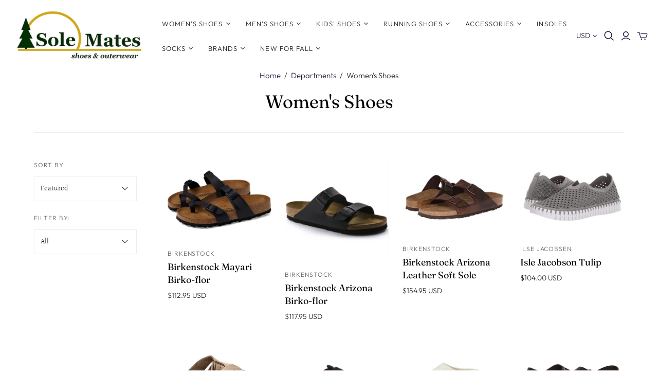

--- FILE ---
content_type: text/html; charset=utf-8
request_url: https://solemates-shoes.com/collections/womens-shoes
body_size: 41482
content:
<!DOCTYPE html>
<html class="no-js">
<head>
  <meta charset="utf-8">
  <meta http-equiv="X-UA-Compatible" content="IE=edge">
  <meta name="viewport" content="width=device-width" />

  <title>
    Women&#39;s Shoes

    

    

    
      &ndash; Sole Mates
    
  </title>

  
    <meta name="description" content="Sole Mates offers a large selection of the best brands of shoes for comfort, style and wellness for women, men and kids. We also carry a large selection of socks with fun colors and fabrics, including merino wool, bamboo, cotton, cashmere, and more. 

Shoe care includes water proofers, cleaners, laces and more. ">
  

  <link href="//solemates-shoes.com/cdn/shop/t/4/assets/theme.scss.css?v=77591083243273386401759252305" rel="stylesheet" type="text/css" media="all" />
  
    <link rel="shortcut icon" href="//solemates-shoes.com/cdn/shop/files/Sole_Mates_Favicon_16x16.png?v=1614295056" type="image/png" />
  

  
    <link rel="canonical" href="https://solemates-shoes.com/collections/womens-shoes" />
  

  















<meta property="og:site_name" content="Sole Mates">
<meta property="og:url" content="https://solemates-shoes.com/collections/womens-shoes">
<meta property="og:title" content="Women&#39;s Shoes">
<meta property="og:type" content="website">
<meta property="og:description" content="Sole Mates offers a large selection of the best brands of shoes for comfort, style and wellness for women, men and kids. We also carry a large selection of socks with fun colors and fabrics, including merino wool, bamboo, cotton, cashmere, and more. 

Shoe care includes water proofers, cleaners, laces and more. ">




    
    
    

    
    
    <meta
      property="og:image"
      content="https://solemates-shoes.com/cdn/shop/collections/Women_s_Shoes_1200x800.jpg?v=1563569923"
    />
    <meta
      property="og:image:secure_url"
      content="https://solemates-shoes.com/cdn/shop/collections/Women_s_Shoes_1200x800.jpg?v=1563569923"
    />
    <meta property="og:image:width" content="1200" />
    <meta property="og:image:height" content="800" />
    
    
    <meta property="og:image:alt" content="Woman standing on gravel road" />
  
















<meta name="twitter:title" content="Women&#39;s Shoes">
<meta name="twitter:description" content="Sole Mates offers a large selection of the best brands of shoes for comfort, style and wellness for women, men and kids. We also carry a large selection of socks with fun colors and fabrics, including merino wool, bamboo, cotton, cashmere, and more. 

Shoe care includes water proofers, cleaners, laces and more. ">


    
    
    
      
      
      <meta name="twitter:card" content="summary_large_image">
    
    
    <meta
      property="twitter:image"
      content="https://solemates-shoes.com/cdn/shop/collections/Women_s_Shoes_1200x600_crop_center.jpg?v=1563569923"
    />
    <meta property="twitter:image:width" content="1200" />
    <meta property="twitter:image:height" content="600" />
    
    
    <meta property="twitter:image:alt" content="Woman standing on gravel road" />
  



  <script>window.performance && window.performance.mark && window.performance.mark('shopify.content_for_header.start');</script><meta id="shopify-digital-wallet" name="shopify-digital-wallet" content="/9679011906/digital_wallets/dialog">
<meta name="shopify-checkout-api-token" content="36da99c53d226f762930ff812dab3d7a">
<link rel="alternate" type="application/atom+xml" title="Feed" href="/collections/womens-shoes.atom" />
<link rel="next" href="/collections/womens-shoes?page=2">
<link rel="alternate" type="application/json+oembed" href="https://solemates-shoes.com/collections/womens-shoes.oembed">
<script async="async" src="/checkouts/internal/preloads.js?locale=en-US"></script>
<link rel="preconnect" href="https://shop.app" crossorigin="anonymous">
<script async="async" src="https://shop.app/checkouts/internal/preloads.js?locale=en-US&shop_id=9679011906" crossorigin="anonymous"></script>
<script id="apple-pay-shop-capabilities" type="application/json">{"shopId":9679011906,"countryCode":"US","currencyCode":"USD","merchantCapabilities":["supports3DS"],"merchantId":"gid:\/\/shopify\/Shop\/9679011906","merchantName":"Sole Mates","requiredBillingContactFields":["postalAddress","email"],"requiredShippingContactFields":["postalAddress","email"],"shippingType":"shipping","supportedNetworks":["visa","masterCard","amex","discover","elo","jcb"],"total":{"type":"pending","label":"Sole Mates","amount":"1.00"},"shopifyPaymentsEnabled":true,"supportsSubscriptions":true}</script>
<script id="shopify-features" type="application/json">{"accessToken":"36da99c53d226f762930ff812dab3d7a","betas":["rich-media-storefront-analytics"],"domain":"solemates-shoes.com","predictiveSearch":true,"shopId":9679011906,"locale":"en"}</script>
<script>var Shopify = Shopify || {};
Shopify.shop = "www-solemates-shoes-com.myshopify.com";
Shopify.locale = "en";
Shopify.currency = {"active":"USD","rate":"1.0"};
Shopify.country = "US";
Shopify.theme = {"name":"Atlantic","id":38352552002,"schema_name":"Atlantic","schema_version":"14.1.0","theme_store_id":566,"role":"main"};
Shopify.theme.handle = "null";
Shopify.theme.style = {"id":null,"handle":null};
Shopify.cdnHost = "solemates-shoes.com/cdn";
Shopify.routes = Shopify.routes || {};
Shopify.routes.root = "/";</script>
<script type="module">!function(o){(o.Shopify=o.Shopify||{}).modules=!0}(window);</script>
<script>!function(o){function n(){var o=[];function n(){o.push(Array.prototype.slice.apply(arguments))}return n.q=o,n}var t=o.Shopify=o.Shopify||{};t.loadFeatures=n(),t.autoloadFeatures=n()}(window);</script>
<script>
  window.ShopifyPay = window.ShopifyPay || {};
  window.ShopifyPay.apiHost = "shop.app\/pay";
  window.ShopifyPay.redirectState = null;
</script>
<script id="shop-js-analytics" type="application/json">{"pageType":"collection"}</script>
<script defer="defer" async type="module" src="//solemates-shoes.com/cdn/shopifycloud/shop-js/modules/v2/client.init-shop-cart-sync_BT-GjEfc.en.esm.js"></script>
<script defer="defer" async type="module" src="//solemates-shoes.com/cdn/shopifycloud/shop-js/modules/v2/chunk.common_D58fp_Oc.esm.js"></script>
<script defer="defer" async type="module" src="//solemates-shoes.com/cdn/shopifycloud/shop-js/modules/v2/chunk.modal_xMitdFEc.esm.js"></script>
<script type="module">
  await import("//solemates-shoes.com/cdn/shopifycloud/shop-js/modules/v2/client.init-shop-cart-sync_BT-GjEfc.en.esm.js");
await import("//solemates-shoes.com/cdn/shopifycloud/shop-js/modules/v2/chunk.common_D58fp_Oc.esm.js");
await import("//solemates-shoes.com/cdn/shopifycloud/shop-js/modules/v2/chunk.modal_xMitdFEc.esm.js");

  window.Shopify.SignInWithShop?.initShopCartSync?.({"fedCMEnabled":true,"windoidEnabled":true});

</script>
<script>
  window.Shopify = window.Shopify || {};
  if (!window.Shopify.featureAssets) window.Shopify.featureAssets = {};
  window.Shopify.featureAssets['shop-js'] = {"shop-cart-sync":["modules/v2/client.shop-cart-sync_DZOKe7Ll.en.esm.js","modules/v2/chunk.common_D58fp_Oc.esm.js","modules/v2/chunk.modal_xMitdFEc.esm.js"],"init-fed-cm":["modules/v2/client.init-fed-cm_B6oLuCjv.en.esm.js","modules/v2/chunk.common_D58fp_Oc.esm.js","modules/v2/chunk.modal_xMitdFEc.esm.js"],"shop-cash-offers":["modules/v2/client.shop-cash-offers_D2sdYoxE.en.esm.js","modules/v2/chunk.common_D58fp_Oc.esm.js","modules/v2/chunk.modal_xMitdFEc.esm.js"],"shop-login-button":["modules/v2/client.shop-login-button_QeVjl5Y3.en.esm.js","modules/v2/chunk.common_D58fp_Oc.esm.js","modules/v2/chunk.modal_xMitdFEc.esm.js"],"pay-button":["modules/v2/client.pay-button_DXTOsIq6.en.esm.js","modules/v2/chunk.common_D58fp_Oc.esm.js","modules/v2/chunk.modal_xMitdFEc.esm.js"],"shop-button":["modules/v2/client.shop-button_DQZHx9pm.en.esm.js","modules/v2/chunk.common_D58fp_Oc.esm.js","modules/v2/chunk.modal_xMitdFEc.esm.js"],"avatar":["modules/v2/client.avatar_BTnouDA3.en.esm.js"],"init-windoid":["modules/v2/client.init-windoid_CR1B-cfM.en.esm.js","modules/v2/chunk.common_D58fp_Oc.esm.js","modules/v2/chunk.modal_xMitdFEc.esm.js"],"init-shop-for-new-customer-accounts":["modules/v2/client.init-shop-for-new-customer-accounts_C_vY_xzh.en.esm.js","modules/v2/client.shop-login-button_QeVjl5Y3.en.esm.js","modules/v2/chunk.common_D58fp_Oc.esm.js","modules/v2/chunk.modal_xMitdFEc.esm.js"],"init-shop-email-lookup-coordinator":["modules/v2/client.init-shop-email-lookup-coordinator_BI7n9ZSv.en.esm.js","modules/v2/chunk.common_D58fp_Oc.esm.js","modules/v2/chunk.modal_xMitdFEc.esm.js"],"init-shop-cart-sync":["modules/v2/client.init-shop-cart-sync_BT-GjEfc.en.esm.js","modules/v2/chunk.common_D58fp_Oc.esm.js","modules/v2/chunk.modal_xMitdFEc.esm.js"],"shop-toast-manager":["modules/v2/client.shop-toast-manager_DiYdP3xc.en.esm.js","modules/v2/chunk.common_D58fp_Oc.esm.js","modules/v2/chunk.modal_xMitdFEc.esm.js"],"init-customer-accounts":["modules/v2/client.init-customer-accounts_D9ZNqS-Q.en.esm.js","modules/v2/client.shop-login-button_QeVjl5Y3.en.esm.js","modules/v2/chunk.common_D58fp_Oc.esm.js","modules/v2/chunk.modal_xMitdFEc.esm.js"],"init-customer-accounts-sign-up":["modules/v2/client.init-customer-accounts-sign-up_iGw4briv.en.esm.js","modules/v2/client.shop-login-button_QeVjl5Y3.en.esm.js","modules/v2/chunk.common_D58fp_Oc.esm.js","modules/v2/chunk.modal_xMitdFEc.esm.js"],"shop-follow-button":["modules/v2/client.shop-follow-button_CqMgW2wH.en.esm.js","modules/v2/chunk.common_D58fp_Oc.esm.js","modules/v2/chunk.modal_xMitdFEc.esm.js"],"checkout-modal":["modules/v2/client.checkout-modal_xHeaAweL.en.esm.js","modules/v2/chunk.common_D58fp_Oc.esm.js","modules/v2/chunk.modal_xMitdFEc.esm.js"],"shop-login":["modules/v2/client.shop-login_D91U-Q7h.en.esm.js","modules/v2/chunk.common_D58fp_Oc.esm.js","modules/v2/chunk.modal_xMitdFEc.esm.js"],"lead-capture":["modules/v2/client.lead-capture_BJmE1dJe.en.esm.js","modules/v2/chunk.common_D58fp_Oc.esm.js","modules/v2/chunk.modal_xMitdFEc.esm.js"],"payment-terms":["modules/v2/client.payment-terms_Ci9AEqFq.en.esm.js","modules/v2/chunk.common_D58fp_Oc.esm.js","modules/v2/chunk.modal_xMitdFEc.esm.js"]};
</script>
<script>(function() {
  var isLoaded = false;
  function asyncLoad() {
    if (isLoaded) return;
    isLoaded = true;
    var urls = ["https:\/\/cdn.hextom.com\/js\/quickannouncementbar.js?shop=www-solemates-shoes-com.myshopify.com"];
    for (var i = 0; i < urls.length; i++) {
      var s = document.createElement('script');
      s.type = 'text/javascript';
      s.async = true;
      s.src = urls[i];
      var x = document.getElementsByTagName('script')[0];
      x.parentNode.insertBefore(s, x);
    }
  };
  if(window.attachEvent) {
    window.attachEvent('onload', asyncLoad);
  } else {
    window.addEventListener('load', asyncLoad, false);
  }
})();</script>
<script id="__st">var __st={"a":9679011906,"offset":-28800,"reqid":"88e4e304-e792-48db-a220-f571b2edccfe-1769181786","pageurl":"solemates-shoes.com\/collections\/womens-shoes","u":"d486ece909b9","p":"collection","rtyp":"collection","rid":71489454146};</script>
<script>window.ShopifyPaypalV4VisibilityTracking = true;</script>
<script id="captcha-bootstrap">!function(){'use strict';const t='contact',e='account',n='new_comment',o=[[t,t],['blogs',n],['comments',n],[t,'customer']],c=[[e,'customer_login'],[e,'guest_login'],[e,'recover_customer_password'],[e,'create_customer']],r=t=>t.map((([t,e])=>`form[action*='/${t}']:not([data-nocaptcha='true']) input[name='form_type'][value='${e}']`)).join(','),a=t=>()=>t?[...document.querySelectorAll(t)].map((t=>t.form)):[];function s(){const t=[...o],e=r(t);return a(e)}const i='password',u='form_key',d=['recaptcha-v3-token','g-recaptcha-response','h-captcha-response',i],f=()=>{try{return window.sessionStorage}catch{return}},m='__shopify_v',_=t=>t.elements[u];function p(t,e,n=!1){try{const o=window.sessionStorage,c=JSON.parse(o.getItem(e)),{data:r}=function(t){const{data:e,action:n}=t;return t[m]||n?{data:e,action:n}:{data:t,action:n}}(c);for(const[e,n]of Object.entries(r))t.elements[e]&&(t.elements[e].value=n);n&&o.removeItem(e)}catch(o){console.error('form repopulation failed',{error:o})}}const l='form_type',E='cptcha';function T(t){t.dataset[E]=!0}const w=window,h=w.document,L='Shopify',v='ce_forms',y='captcha';let A=!1;((t,e)=>{const n=(g='f06e6c50-85a8-45c8-87d0-21a2b65856fe',I='https://cdn.shopify.com/shopifycloud/storefront-forms-hcaptcha/ce_storefront_forms_captcha_hcaptcha.v1.5.2.iife.js',D={infoText:'Protected by hCaptcha',privacyText:'Privacy',termsText:'Terms'},(t,e,n)=>{const o=w[L][v],c=o.bindForm;if(c)return c(t,g,e,D).then(n);var r;o.q.push([[t,g,e,D],n]),r=I,A||(h.body.append(Object.assign(h.createElement('script'),{id:'captcha-provider',async:!0,src:r})),A=!0)});var g,I,D;w[L]=w[L]||{},w[L][v]=w[L][v]||{},w[L][v].q=[],w[L][y]=w[L][y]||{},w[L][y].protect=function(t,e){n(t,void 0,e),T(t)},Object.freeze(w[L][y]),function(t,e,n,w,h,L){const[v,y,A,g]=function(t,e,n){const i=e?o:[],u=t?c:[],d=[...i,...u],f=r(d),m=r(i),_=r(d.filter((([t,e])=>n.includes(e))));return[a(f),a(m),a(_),s()]}(w,h,L),I=t=>{const e=t.target;return e instanceof HTMLFormElement?e:e&&e.form},D=t=>v().includes(t);t.addEventListener('submit',(t=>{const e=I(t);if(!e)return;const n=D(e)&&!e.dataset.hcaptchaBound&&!e.dataset.recaptchaBound,o=_(e),c=g().includes(e)&&(!o||!o.value);(n||c)&&t.preventDefault(),c&&!n&&(function(t){try{if(!f())return;!function(t){const e=f();if(!e)return;const n=_(t);if(!n)return;const o=n.value;o&&e.removeItem(o)}(t);const e=Array.from(Array(32),(()=>Math.random().toString(36)[2])).join('');!function(t,e){_(t)||t.append(Object.assign(document.createElement('input'),{type:'hidden',name:u})),t.elements[u].value=e}(t,e),function(t,e){const n=f();if(!n)return;const o=[...t.querySelectorAll(`input[type='${i}']`)].map((({name:t})=>t)),c=[...d,...o],r={};for(const[a,s]of new FormData(t).entries())c.includes(a)||(r[a]=s);n.setItem(e,JSON.stringify({[m]:1,action:t.action,data:r}))}(t,e)}catch(e){console.error('failed to persist form',e)}}(e),e.submit())}));const S=(t,e)=>{t&&!t.dataset[E]&&(n(t,e.some((e=>e===t))),T(t))};for(const o of['focusin','change'])t.addEventListener(o,(t=>{const e=I(t);D(e)&&S(e,y())}));const B=e.get('form_key'),M=e.get(l),P=B&&M;t.addEventListener('DOMContentLoaded',(()=>{const t=y();if(P)for(const e of t)e.elements[l].value===M&&p(e,B);[...new Set([...A(),...v().filter((t=>'true'===t.dataset.shopifyCaptcha))])].forEach((e=>S(e,t)))}))}(h,new URLSearchParams(w.location.search),n,t,e,['guest_login'])})(!0,!0)}();</script>
<script integrity="sha256-4kQ18oKyAcykRKYeNunJcIwy7WH5gtpwJnB7kiuLZ1E=" data-source-attribution="shopify.loadfeatures" defer="defer" src="//solemates-shoes.com/cdn/shopifycloud/storefront/assets/storefront/load_feature-a0a9edcb.js" crossorigin="anonymous"></script>
<script crossorigin="anonymous" defer="defer" src="//solemates-shoes.com/cdn/shopifycloud/storefront/assets/shopify_pay/storefront-65b4c6d7.js?v=20250812"></script>
<script data-source-attribution="shopify.dynamic_checkout.dynamic.init">var Shopify=Shopify||{};Shopify.PaymentButton=Shopify.PaymentButton||{isStorefrontPortableWallets:!0,init:function(){window.Shopify.PaymentButton.init=function(){};var t=document.createElement("script");t.src="https://solemates-shoes.com/cdn/shopifycloud/portable-wallets/latest/portable-wallets.en.js",t.type="module",document.head.appendChild(t)}};
</script>
<script data-source-attribution="shopify.dynamic_checkout.buyer_consent">
  function portableWalletsHideBuyerConsent(e){var t=document.getElementById("shopify-buyer-consent"),n=document.getElementById("shopify-subscription-policy-button");t&&n&&(t.classList.add("hidden"),t.setAttribute("aria-hidden","true"),n.removeEventListener("click",e))}function portableWalletsShowBuyerConsent(e){var t=document.getElementById("shopify-buyer-consent"),n=document.getElementById("shopify-subscription-policy-button");t&&n&&(t.classList.remove("hidden"),t.removeAttribute("aria-hidden"),n.addEventListener("click",e))}window.Shopify?.PaymentButton&&(window.Shopify.PaymentButton.hideBuyerConsent=portableWalletsHideBuyerConsent,window.Shopify.PaymentButton.showBuyerConsent=portableWalletsShowBuyerConsent);
</script>
<script data-source-attribution="shopify.dynamic_checkout.cart.bootstrap">document.addEventListener("DOMContentLoaded",(function(){function t(){return document.querySelector("shopify-accelerated-checkout-cart, shopify-accelerated-checkout")}if(t())Shopify.PaymentButton.init();else{new MutationObserver((function(e,n){t()&&(Shopify.PaymentButton.init(),n.disconnect())})).observe(document.body,{childList:!0,subtree:!0})}}));
</script>
<link id="shopify-accelerated-checkout-styles" rel="stylesheet" media="screen" href="https://solemates-shoes.com/cdn/shopifycloud/portable-wallets/latest/accelerated-checkout-backwards-compat.css" crossorigin="anonymous">
<style id="shopify-accelerated-checkout-cart">
        #shopify-buyer-consent {
  margin-top: 1em;
  display: inline-block;
  width: 100%;
}

#shopify-buyer-consent.hidden {
  display: none;
}

#shopify-subscription-policy-button {
  background: none;
  border: none;
  padding: 0;
  text-decoration: underline;
  font-size: inherit;
  cursor: pointer;
}

#shopify-subscription-policy-button::before {
  box-shadow: none;
}

      </style>

<script>window.performance && window.performance.mark && window.performance.mark('shopify.content_for_header.end');</script>

  <script>
    document.documentElement.className=document.documentElement.className.replace(/\bno-js\b/,'js');
    if(window.Shopify&&window.Shopify.designMode)document.documentElement.className+=' in-theme-editor';
  </script>

  
<script>
  Theme = {}
  Theme.version = "14.1.0";
  Theme.products = new Array();
  Theme.shippingCalcErrorMessage = "Error: zip / postal code --error_message--";
  Theme.shippingCalcMultiRates = "There are --number_of_rates-- shipping rates available for --address--, starting at --rate--.";
  Theme.shippingCalcOneRate = "There is one shipping rate available for --address--.";
  Theme.shippingCalcNoRates = "We do not ship to this destination.";
  Theme.shippingCalcRateValues = "--rate_title-- at --rate--";
  Theme.userLoggedIn = false;
  Theme.userAddress = '';
  Theme.centerHeader = false;

  Theme.cartItemsOne = "item";
  Theme.cartItemsOther = "items";

  Theme.addToCart = "Add to cart";
  Theme.soldOut = "Sold out";
  Theme.unavailable = "Unavailable";

</script>

<link href="https://monorail-edge.shopifysvc.com" rel="dns-prefetch">
<script>(function(){if ("sendBeacon" in navigator && "performance" in window) {try {var session_token_from_headers = performance.getEntriesByType('navigation')[0].serverTiming.find(x => x.name == '_s').description;} catch {var session_token_from_headers = undefined;}var session_cookie_matches = document.cookie.match(/_shopify_s=([^;]*)/);var session_token_from_cookie = session_cookie_matches && session_cookie_matches.length === 2 ? session_cookie_matches[1] : "";var session_token = session_token_from_headers || session_token_from_cookie || "";function handle_abandonment_event(e) {var entries = performance.getEntries().filter(function(entry) {return /monorail-edge.shopifysvc.com/.test(entry.name);});if (!window.abandonment_tracked && entries.length === 0) {window.abandonment_tracked = true;var currentMs = Date.now();var navigation_start = performance.timing.navigationStart;var payload = {shop_id: 9679011906,url: window.location.href,navigation_start,duration: currentMs - navigation_start,session_token,page_type: "collection"};window.navigator.sendBeacon("https://monorail-edge.shopifysvc.com/v1/produce", JSON.stringify({schema_id: "online_store_buyer_site_abandonment/1.1",payload: payload,metadata: {event_created_at_ms: currentMs,event_sent_at_ms: currentMs}}));}}window.addEventListener('pagehide', handle_abandonment_event);}}());</script>
<script id="web-pixels-manager-setup">(function e(e,d,r,n,o){if(void 0===o&&(o={}),!Boolean(null===(a=null===(i=window.Shopify)||void 0===i?void 0:i.analytics)||void 0===a?void 0:a.replayQueue)){var i,a;window.Shopify=window.Shopify||{};var t=window.Shopify;t.analytics=t.analytics||{};var s=t.analytics;s.replayQueue=[],s.publish=function(e,d,r){return s.replayQueue.push([e,d,r]),!0};try{self.performance.mark("wpm:start")}catch(e){}var l=function(){var e={modern:/Edge?\/(1{2}[4-9]|1[2-9]\d|[2-9]\d{2}|\d{4,})\.\d+(\.\d+|)|Firefox\/(1{2}[4-9]|1[2-9]\d|[2-9]\d{2}|\d{4,})\.\d+(\.\d+|)|Chrom(ium|e)\/(9{2}|\d{3,})\.\d+(\.\d+|)|(Maci|X1{2}).+ Version\/(15\.\d+|(1[6-9]|[2-9]\d|\d{3,})\.\d+)([,.]\d+|)( \(\w+\)|)( Mobile\/\w+|) Safari\/|Chrome.+OPR\/(9{2}|\d{3,})\.\d+\.\d+|(CPU[ +]OS|iPhone[ +]OS|CPU[ +]iPhone|CPU IPhone OS|CPU iPad OS)[ +]+(15[._]\d+|(1[6-9]|[2-9]\d|\d{3,})[._]\d+)([._]\d+|)|Android:?[ /-](13[3-9]|1[4-9]\d|[2-9]\d{2}|\d{4,})(\.\d+|)(\.\d+|)|Android.+Firefox\/(13[5-9]|1[4-9]\d|[2-9]\d{2}|\d{4,})\.\d+(\.\d+|)|Android.+Chrom(ium|e)\/(13[3-9]|1[4-9]\d|[2-9]\d{2}|\d{4,})\.\d+(\.\d+|)|SamsungBrowser\/([2-9]\d|\d{3,})\.\d+/,legacy:/Edge?\/(1[6-9]|[2-9]\d|\d{3,})\.\d+(\.\d+|)|Firefox\/(5[4-9]|[6-9]\d|\d{3,})\.\d+(\.\d+|)|Chrom(ium|e)\/(5[1-9]|[6-9]\d|\d{3,})\.\d+(\.\d+|)([\d.]+$|.*Safari\/(?![\d.]+ Edge\/[\d.]+$))|(Maci|X1{2}).+ Version\/(10\.\d+|(1[1-9]|[2-9]\d|\d{3,})\.\d+)([,.]\d+|)( \(\w+\)|)( Mobile\/\w+|) Safari\/|Chrome.+OPR\/(3[89]|[4-9]\d|\d{3,})\.\d+\.\d+|(CPU[ +]OS|iPhone[ +]OS|CPU[ +]iPhone|CPU IPhone OS|CPU iPad OS)[ +]+(10[._]\d+|(1[1-9]|[2-9]\d|\d{3,})[._]\d+)([._]\d+|)|Android:?[ /-](13[3-9]|1[4-9]\d|[2-9]\d{2}|\d{4,})(\.\d+|)(\.\d+|)|Mobile Safari.+OPR\/([89]\d|\d{3,})\.\d+\.\d+|Android.+Firefox\/(13[5-9]|1[4-9]\d|[2-9]\d{2}|\d{4,})\.\d+(\.\d+|)|Android.+Chrom(ium|e)\/(13[3-9]|1[4-9]\d|[2-9]\d{2}|\d{4,})\.\d+(\.\d+|)|Android.+(UC? ?Browser|UCWEB|U3)[ /]?(15\.([5-9]|\d{2,})|(1[6-9]|[2-9]\d|\d{3,})\.\d+)\.\d+|SamsungBrowser\/(5\.\d+|([6-9]|\d{2,})\.\d+)|Android.+MQ{2}Browser\/(14(\.(9|\d{2,})|)|(1[5-9]|[2-9]\d|\d{3,})(\.\d+|))(\.\d+|)|K[Aa][Ii]OS\/(3\.\d+|([4-9]|\d{2,})\.\d+)(\.\d+|)/},d=e.modern,r=e.legacy,n=navigator.userAgent;return n.match(d)?"modern":n.match(r)?"legacy":"unknown"}(),u="modern"===l?"modern":"legacy",c=(null!=n?n:{modern:"",legacy:""})[u],f=function(e){return[e.baseUrl,"/wpm","/b",e.hashVersion,"modern"===e.buildTarget?"m":"l",".js"].join("")}({baseUrl:d,hashVersion:r,buildTarget:u}),m=function(e){var d=e.version,r=e.bundleTarget,n=e.surface,o=e.pageUrl,i=e.monorailEndpoint;return{emit:function(e){var a=e.status,t=e.errorMsg,s=(new Date).getTime(),l=JSON.stringify({metadata:{event_sent_at_ms:s},events:[{schema_id:"web_pixels_manager_load/3.1",payload:{version:d,bundle_target:r,page_url:o,status:a,surface:n,error_msg:t},metadata:{event_created_at_ms:s}}]});if(!i)return console&&console.warn&&console.warn("[Web Pixels Manager] No Monorail endpoint provided, skipping logging."),!1;try{return self.navigator.sendBeacon.bind(self.navigator)(i,l)}catch(e){}var u=new XMLHttpRequest;try{return u.open("POST",i,!0),u.setRequestHeader("Content-Type","text/plain"),u.send(l),!0}catch(e){return console&&console.warn&&console.warn("[Web Pixels Manager] Got an unhandled error while logging to Monorail."),!1}}}}({version:r,bundleTarget:l,surface:e.surface,pageUrl:self.location.href,monorailEndpoint:e.monorailEndpoint});try{o.browserTarget=l,function(e){var d=e.src,r=e.async,n=void 0===r||r,o=e.onload,i=e.onerror,a=e.sri,t=e.scriptDataAttributes,s=void 0===t?{}:t,l=document.createElement("script"),u=document.querySelector("head"),c=document.querySelector("body");if(l.async=n,l.src=d,a&&(l.integrity=a,l.crossOrigin="anonymous"),s)for(var f in s)if(Object.prototype.hasOwnProperty.call(s,f))try{l.dataset[f]=s[f]}catch(e){}if(o&&l.addEventListener("load",o),i&&l.addEventListener("error",i),u)u.appendChild(l);else{if(!c)throw new Error("Did not find a head or body element to append the script");c.appendChild(l)}}({src:f,async:!0,onload:function(){if(!function(){var e,d;return Boolean(null===(d=null===(e=window.Shopify)||void 0===e?void 0:e.analytics)||void 0===d?void 0:d.initialized)}()){var d=window.webPixelsManager.init(e)||void 0;if(d){var r=window.Shopify.analytics;r.replayQueue.forEach((function(e){var r=e[0],n=e[1],o=e[2];d.publishCustomEvent(r,n,o)})),r.replayQueue=[],r.publish=d.publishCustomEvent,r.visitor=d.visitor,r.initialized=!0}}},onerror:function(){return m.emit({status:"failed",errorMsg:"".concat(f," has failed to load")})},sri:function(e){var d=/^sha384-[A-Za-z0-9+/=]+$/;return"string"==typeof e&&d.test(e)}(c)?c:"",scriptDataAttributes:o}),m.emit({status:"loading"})}catch(e){m.emit({status:"failed",errorMsg:(null==e?void 0:e.message)||"Unknown error"})}}})({shopId: 9679011906,storefrontBaseUrl: "https://solemates-shoes.com",extensionsBaseUrl: "https://extensions.shopifycdn.com/cdn/shopifycloud/web-pixels-manager",monorailEndpoint: "https://monorail-edge.shopifysvc.com/unstable/produce_batch",surface: "storefront-renderer",enabledBetaFlags: ["2dca8a86"],webPixelsConfigList: [{"id":"162398274","configuration":"{\"pixel_id\":\"195554445378043\",\"pixel_type\":\"facebook_pixel\",\"metaapp_system_user_token\":\"-\"}","eventPayloadVersion":"v1","runtimeContext":"OPEN","scriptVersion":"ca16bc87fe92b6042fbaa3acc2fbdaa6","type":"APP","apiClientId":2329312,"privacyPurposes":["ANALYTICS","MARKETING","SALE_OF_DATA"],"dataSharingAdjustments":{"protectedCustomerApprovalScopes":["read_customer_address","read_customer_email","read_customer_name","read_customer_personal_data","read_customer_phone"]}},{"id":"shopify-app-pixel","configuration":"{}","eventPayloadVersion":"v1","runtimeContext":"STRICT","scriptVersion":"0450","apiClientId":"shopify-pixel","type":"APP","privacyPurposes":["ANALYTICS","MARKETING"]},{"id":"shopify-custom-pixel","eventPayloadVersion":"v1","runtimeContext":"LAX","scriptVersion":"0450","apiClientId":"shopify-pixel","type":"CUSTOM","privacyPurposes":["ANALYTICS","MARKETING"]}],isMerchantRequest: false,initData: {"shop":{"name":"Sole Mates","paymentSettings":{"currencyCode":"USD"},"myshopifyDomain":"www-solemates-shoes-com.myshopify.com","countryCode":"US","storefrontUrl":"https:\/\/solemates-shoes.com"},"customer":null,"cart":null,"checkout":null,"productVariants":[],"purchasingCompany":null},},"https://solemates-shoes.com/cdn","fcfee988w5aeb613cpc8e4bc33m6693e112",{"modern":"","legacy":""},{"shopId":"9679011906","storefrontBaseUrl":"https:\/\/solemates-shoes.com","extensionBaseUrl":"https:\/\/extensions.shopifycdn.com\/cdn\/shopifycloud\/web-pixels-manager","surface":"storefront-renderer","enabledBetaFlags":"[\"2dca8a86\"]","isMerchantRequest":"false","hashVersion":"fcfee988w5aeb613cpc8e4bc33m6693e112","publish":"custom","events":"[[\"page_viewed\",{}],[\"collection_viewed\",{\"collection\":{\"id\":\"71489454146\",\"title\":\"Women's Shoes\",\"productVariants\":[{\"price\":{\"amount\":112.95,\"currencyCode\":\"USD\"},\"product\":{\"title\":\"Birkenstock Mayari Birko-flor\",\"vendor\":\"Birkenstock\",\"id\":\"1927403208770\",\"untranslatedTitle\":\"Birkenstock Mayari Birko-flor\",\"url\":\"\/products\/birkenstock-mayari-birko-flor\",\"type\":\"Shoes\"},\"id\":\"41979696250946\",\"image\":{\"src\":\"\/\/solemates-shoes.com\/cdn\/shop\/files\/Mayari_BirkoBlack.jpg?v=1738950840\"},\"sku\":\"400102169177\",\"title\":\"Black \/ 36\",\"untranslatedTitle\":\"Black \/ 36\"},{\"price\":{\"amount\":117.95,\"currencyCode\":\"USD\"},\"product\":{\"title\":\"Birkenstock Arizona Birko-flor\",\"vendor\":\"Birkenstock\",\"id\":\"1927337410626\",\"untranslatedTitle\":\"Birkenstock Arizona Birko-flor\",\"url\":\"\/products\/birkenstock-arizona-birko-flor\",\"type\":\"Shoes\"},\"id\":\"15907627663426\",\"image\":{\"src\":\"\/\/solemates-shoes.com\/cdn\/shop\/products\/Birkenstock_Arizona_Birko-flor_Black.png?v=1642887382\"},\"sku\":\"400101655893\",\"title\":\"Black \/ 36\",\"untranslatedTitle\":\"Black \/ 36\"},{\"price\":{\"amount\":154.95,\"currencyCode\":\"USD\"},\"product\":{\"title\":\"Birkenstock Arizona Leather Soft Sole\",\"vendor\":\"Birkenstock\",\"id\":\"1927303102530\",\"untranslatedTitle\":\"Birkenstock Arizona Leather Soft Sole\",\"url\":\"\/products\/birkenstock-arizona-leather-soft-sole\",\"type\":\"Shoes\"},\"id\":\"15907387539522\",\"image\":{\"src\":\"\/\/solemates-shoes.com\/cdn\/shop\/products\/ArizonaLeatherSoftHabana.jpg?v=1626978910\"},\"sku\":\"400101307389\",\"title\":\"Habana \/ 36\",\"untranslatedTitle\":\"Habana \/ 36\"},{\"price\":{\"amount\":104.0,\"currencyCode\":\"USD\"},\"product\":{\"title\":\"Isle Jacobson Tulip\",\"vendor\":\"Ilse Jacobsen\",\"id\":\"1927268139074\",\"untranslatedTitle\":\"Isle Jacobson Tulip\",\"url\":\"\/products\/isle-jacobson-tulip-casuals\",\"type\":\"Shoes\"},\"id\":\"15907356835906\",\"image\":{\"src\":\"\/\/solemates-shoes.com\/cdn\/shop\/products\/TulipGrey.jpg?v=1586051096\"},\"sku\":\"400101724667\",\"title\":\"Grey \/ 36\",\"untranslatedTitle\":\"Grey \/ 36\"},{\"price\":{\"amount\":154.95,\"currencyCode\":\"USD\"},\"product\":{\"title\":\"Birkenstock Arizona Suede Soft Footbed\",\"vendor\":\"Birkenstock\",\"id\":\"4499984547906\",\"untranslatedTitle\":\"Birkenstock Arizona Suede Soft Footbed\",\"url\":\"\/products\/birkenstock-arizona-suede-soft-sole\",\"type\":\"Shoes\"},\"id\":\"31786611507266\",\"image\":{\"src\":\"\/\/solemates-shoes.com\/cdn\/shop\/products\/ArizonaTaupe.jpg?v=1586112439\"},\"sku\":\"\",\"title\":\"Taupe \/ 35\",\"untranslatedTitle\":\"Taupe \/ 35\"},{\"price\":{\"amount\":169.95,\"currencyCode\":\"USD\"},\"product\":{\"title\":\"Birkenstock Boston Soft Footbed Unisex\",\"vendor\":\"Birkenstock\",\"id\":\"4501034532930\",\"untranslatedTitle\":\"Birkenstock Boston Soft Footbed Unisex\",\"url\":\"\/products\/birkenstock-boston\",\"type\":\"Shoes\"},\"id\":\"41970449088578\",\"image\":{\"src\":\"\/\/solemates-shoes.com\/cdn\/shop\/files\/Boston_Mocha_Soft.jpg?v=1738447954\"},\"sku\":\"400100767771\",\"title\":\"Mocha Suede \/ 36\",\"untranslatedTitle\":\"Mocha Suede \/ 36\"},{\"price\":{\"amount\":99.95,\"currencyCode\":\"USD\"},\"product\":{\"title\":\"Birkenstock Zermatt Wool Shearling Women\",\"vendor\":\"Birkenstock\",\"id\":\"4501936734274\",\"untranslatedTitle\":\"Birkenstock Zermatt Wool Shearling Women\",\"url\":\"\/products\/birkenstock-zermatt\",\"type\":\"Shoes\"},\"id\":\"39928456380482\",\"image\":{\"src\":\"\/\/solemates-shoes.com\/cdn\/shop\/products\/ZermattEcruWom.jpg?v=1661448808\"},\"sku\":\"400102019519\",\"title\":\"Ecru Wool\/Shearling \/ 36\",\"untranslatedTitle\":\"Ecru Wool\/Shearling \/ 36\"},{\"price\":{\"amount\":139.95,\"currencyCode\":\"USD\"},\"product\":{\"title\":\"Birkenstock Milano Leather\",\"vendor\":\"Birkenstock\",\"id\":\"4501947121730\",\"untranslatedTitle\":\"Birkenstock Milano Leather\",\"url\":\"\/products\/birkenstock-milano-leather\",\"type\":\"Shoes\"},\"id\":\"31794817368130\",\"image\":{\"src\":\"\/\/solemates-shoes.com\/cdn\/shop\/products\/MilanoHabana.jpg?v=1593568073\"},\"sku\":\"400101249672\",\"title\":\"Habana \/ 36\",\"untranslatedTitle\":\"Habana \/ 36\"},{\"price\":{\"amount\":49.95,\"currencyCode\":\"USD\"},\"product\":{\"title\":\"Birkenstock Arizona Eva Women\/Men Regular\",\"vendor\":\"Birkenstock\",\"id\":\"4501949743170\",\"untranslatedTitle\":\"Birkenstock Arizona Eva Women\/Men Regular\",\"url\":\"\/products\/birkenstock-arizona-eva\",\"type\":\"Shoes\"},\"id\":\"31794826641474\",\"image\":{\"src\":\"\/\/solemates-shoes.com\/cdn\/shop\/products\/ArizonaEvaBlack.jpg?v=1626978740\"},\"sku\":\"400102169108\",\"title\":\"Black \/ 36\",\"untranslatedTitle\":\"Black \/ 36\"},{\"price\":{\"amount\":165.0,\"currencyCode\":\"USD\"},\"product\":{\"title\":\"Keen Targhee II Mid Waterproof Women\",\"vendor\":\"Keen\",\"id\":\"4504783585346\",\"untranslatedTitle\":\"Keen Targhee II Mid Waterproof Women\",\"url\":\"\/products\/keen-targhee-ii-mid-waterproof\",\"type\":\"Shoes\"},\"id\":\"32221457743938\",\"image\":{\"src\":\"\/\/solemates-shoes.com\/cdn\/shop\/products\/TargheeIIMidSlateBlkFlintstoneIIMidSB2.jpg?v=1645471372\"},\"sku\":\"400101858683\",\"title\":\"Slate Black\/Flintstone \/ 6\",\"untranslatedTitle\":\"Slate Black\/Flintstone \/ 6\"},{\"price\":{\"amount\":164.95,\"currencyCode\":\"USD\"},\"product\":{\"title\":\"Keen Targhee III Waterproof Women\",\"vendor\":\"Keen\",\"id\":\"4505090031682\",\"untranslatedTitle\":\"Keen Targhee III Waterproof Women\",\"url\":\"\/products\/keen-targhee-iii-waterproof\",\"type\":\"Shoes\"},\"id\":\"39824041967682\",\"image\":{\"src\":\"\/\/solemates-shoes.com\/cdn\/shop\/products\/1023038_PLA-large.jpg?v=1656166566\"},\"sku\":\"400101945628\",\"title\":\"Magnet\/Atlantic Blue \/ 6\",\"untranslatedTitle\":\"Magnet\/Atlantic Blue \/ 6\"},{\"price\":{\"amount\":99.95,\"currencyCode\":\"USD\"},\"product\":{\"title\":\"Olukai Pehuea\",\"vendor\":\"Olukai\",\"id\":\"4506387415106\",\"untranslatedTitle\":\"Olukai Pehuea\",\"url\":\"\/products\/olukai-pehuea\",\"type\":\"Shoes\"},\"id\":\"39502249132098\",\"image\":{\"src\":\"\/\/solemates-shoes.com\/cdn\/shop\/products\/PehueaBrightWhite.png?v=1645671723\"},\"sku\":\"400101921257\",\"title\":\"Bright White \/ 6\",\"untranslatedTitle\":\"Bright White \/ 6\"},{\"price\":{\"amount\":99.95,\"currencyCode\":\"USD\"},\"product\":{\"title\":\"Olukai Pehuea Li\",\"vendor\":\"Olukai\",\"id\":\"4506401243202\",\"untranslatedTitle\":\"Olukai Pehuea Li\",\"url\":\"\/products\/olukai-pehuea-li\",\"type\":\"Shoes\"},\"id\":\"40453858885698\",\"image\":{\"src\":\"\/\/solemates-shoes.com\/cdn\/shop\/files\/PehueaLiBlue.jpg?v=1696606798\"},\"sku\":\"400102114214\",\"title\":\"Trench Blue\/Trench Blue \/ 6\",\"untranslatedTitle\":\"Trench Blue\/Trench Blue \/ 6\"},{\"price\":{\"amount\":80.0,\"currencyCode\":\"USD\"},\"product\":{\"title\":\"Olukai Ohana Women\",\"vendor\":\"Olukai\",\"id\":\"4506418675778\",\"untranslatedTitle\":\"Olukai Ohana Women\",\"url\":\"\/products\/olukai-ohana-women\",\"type\":\"Shoes\"},\"id\":\"42113724416066\",\"image\":{\"src\":\"\/\/solemates-shoes.com\/cdn\/shop\/files\/OhanaWomLavaPai.jpg?v=1745342321\"},\"sku\":\"400102213467\",\"title\":\"Lava Rock\/Pa'i \/ 6\",\"untranslatedTitle\":\"Lava Rock\/Pa'i \/ 6\"},{\"price\":{\"amount\":74.95,\"currencyCode\":\"USD\"},\"product\":{\"title\":\"Olukai Ho'Opio\",\"vendor\":\"Olukai\",\"id\":\"4506528415810\",\"untranslatedTitle\":\"Olukai Ho'Opio\",\"url\":\"\/products\/olukai-hoopio\",\"type\":\"Shoes\"},\"id\":\"39708170125378\",\"image\":{\"src\":\"\/\/solemates-shoes.com\/cdn\/shop\/products\/Ho_OpioPetalPink_Metallic.png?v=1645636584\"},\"sku\":\"400101950387\",\"title\":\"Petal Pink Metallic\/Black \/ 6\",\"untranslatedTitle\":\"Petal Pink Metallic\/Black \/ 6\"},{\"price\":{\"amount\":164.95,\"currencyCode\":\"USD\"},\"product\":{\"title\":\"Dansko Paisley Waterproof\",\"vendor\":\"Dansko\",\"id\":\"4507584790594\",\"untranslatedTitle\":\"Dansko Paisley Waterproof\",\"url\":\"\/products\/dansko-paisley-waterproof\",\"type\":\"Shoes\"},\"id\":\"42336096714818\",\"image\":{\"src\":\"\/\/solemates-shoes.com\/cdn\/shop\/files\/Paisley_BlkBlk.jpg?v=1753371066\"},\"sku\":\"400101977025\",\"title\":\"Black Waterproof \/ 36\",\"untranslatedTitle\":\"Black Waterproof \/ 36\"}]}}]]"});</script><script>
  window.ShopifyAnalytics = window.ShopifyAnalytics || {};
  window.ShopifyAnalytics.meta = window.ShopifyAnalytics.meta || {};
  window.ShopifyAnalytics.meta.currency = 'USD';
  var meta = {"products":[{"id":1927403208770,"gid":"gid:\/\/shopify\/Product\/1927403208770","vendor":"Birkenstock","type":"Shoes","handle":"birkenstock-mayari-birko-flor","variants":[{"id":41979696250946,"price":11295,"name":"Birkenstock Mayari Birko-flor - Black \/ 36","public_title":"Black \/ 36","sku":"400102169177"},{"id":41979696283714,"price":11295,"name":"Birkenstock Mayari Birko-flor - Black \/ 37","public_title":"Black \/ 37","sku":"400102169184"},{"id":41979696316482,"price":11295,"name":"Birkenstock Mayari Birko-flor - Black \/ 38","public_title":"Black \/ 38","sku":"400102169191"},{"id":41979696349250,"price":11295,"name":"Birkenstock Mayari Birko-flor - Black \/ 39","public_title":"Black \/ 39","sku":"400102169207"},{"id":41979696382018,"price":11295,"name":"Birkenstock Mayari Birko-flor - Black \/ 40","public_title":"Black \/ 40","sku":"400102169214"},{"id":41979696414786,"price":11295,"name":"Birkenstock Mayari Birko-flor - Black \/ 41","public_title":"Black \/ 41","sku":"400102169221"},{"id":41979696447554,"price":11295,"name":"Birkenstock Mayari Birko-flor - Black \/ 42","public_title":"Black \/ 42","sku":"400102169238"},{"id":15908330242114,"price":11295,"name":"Birkenstock Mayari Birko-flor - Licorice \/ 36","public_title":"Licorice \/ 36","sku":"400101306740"},{"id":15908330274882,"price":11295,"name":"Birkenstock Mayari Birko-flor - Licorice \/ 37","public_title":"Licorice \/ 37","sku":"400101306757"},{"id":15908330307650,"price":11295,"name":"Birkenstock Mayari Birko-flor - Licorice \/ 38","public_title":"Licorice \/ 38","sku":"400101306764"},{"id":15908330340418,"price":11295,"name":"Birkenstock Mayari Birko-flor - Licorice \/ 39","public_title":"Licorice \/ 39","sku":"400101306771"},{"id":15908330373186,"price":11295,"name":"Birkenstock Mayari Birko-flor - Licorice \/ 40","public_title":"Licorice \/ 40","sku":"400101306788"},{"id":15908330405954,"price":11295,"name":"Birkenstock Mayari Birko-flor - Licorice \/ 41","public_title":"Licorice \/ 41","sku":"400101306795"},{"id":15908330438722,"price":11295,"name":"Birkenstock Mayari Birko-flor - Licorice \/ 42","public_title":"Licorice \/ 42","sku":"400101306801"},{"id":31786575659074,"price":11295,"name":"Birkenstock Mayari Birko-flor - White \/ 36","public_title":"White \/ 36","sku":"400101854432"},{"id":31786576019522,"price":11295,"name":"Birkenstock Mayari Birko-flor - White \/ 37","public_title":"White \/ 37","sku":"400101854449"},{"id":31786576379970,"price":11295,"name":"Birkenstock Mayari Birko-flor - White \/ 38","public_title":"White \/ 38","sku":"400101854456"},{"id":31786577100866,"price":11295,"name":"Birkenstock Mayari Birko-flor - White \/ 39","public_title":"White \/ 39","sku":"400101854463"},{"id":31786577264706,"price":11295,"name":"Birkenstock Mayari Birko-flor - White \/ 40","public_title":"White \/ 40","sku":"400101854470"},{"id":31786577395778,"price":11295,"name":"Birkenstock Mayari Birko-flor - White \/ 41","public_title":"White \/ 41","sku":"400101854487"},{"id":31786577526850,"price":11295,"name":"Birkenstock Mayari Birko-flor - White \/ 42","public_title":"White \/ 42","sku":"400101854494"}],"remote":false},{"id":1927337410626,"gid":"gid:\/\/shopify\/Product\/1927337410626","vendor":"Birkenstock","type":"Shoes","handle":"birkenstock-arizona-birko-flor","variants":[{"id":15907627663426,"price":11795,"name":"Birkenstock Arizona Birko-flor - Black \/ 36","public_title":"Black \/ 36","sku":"400101655893"},{"id":15907627794498,"price":11795,"name":"Birkenstock Arizona Birko-flor - Black \/ 37","public_title":"Black \/ 37","sku":"400101655909"},{"id":15907627860034,"price":11795,"name":"Birkenstock Arizona Birko-flor - Black \/ 38","public_title":"Black \/ 38","sku":"400101655916"},{"id":15907627925570,"price":11795,"name":"Birkenstock Arizona Birko-flor - Black \/ 39","public_title":"Black \/ 39","sku":"400101655923"},{"id":15907627991106,"price":11795,"name":"Birkenstock Arizona Birko-flor - Black \/ 40","public_title":"Black \/ 40","sku":"400101655930"},{"id":15907628056642,"price":11795,"name":"Birkenstock Arizona Birko-flor - Black \/ 41","public_title":"Black \/ 41","sku":"400101655947"},{"id":15907628154946,"price":11795,"name":"Birkenstock Arizona Birko-flor - Black \/ 42","public_title":"Black \/ 42","sku":"400101655954"},{"id":15907628220482,"price":11795,"name":"Birkenstock Arizona Birko-flor - Black \/ 43","public_title":"Black \/ 43","sku":"400101655961"},{"id":15907628253250,"price":11795,"name":"Birkenstock Arizona Birko-flor - Black \/ 44","public_title":"Black \/ 44","sku":"400101655978"},{"id":15907628286018,"price":11795,"name":"Birkenstock Arizona Birko-flor - Black \/ 45","public_title":"Black \/ 45","sku":"400101655985"},{"id":15907628318786,"price":11795,"name":"Birkenstock Arizona Birko-flor - Black \/ 46","public_title":"Black \/ 46","sku":"400101655992"},{"id":15907628351554,"price":11795,"name":"Birkenstock Arizona Birko-flor - Black \/ 47","public_title":"Black \/ 47","sku":"400101656005"},{"id":15907627728962,"price":11795,"name":"Birkenstock Arizona Birko-flor - White \/ 36","public_title":"White \/ 36","sku":"400101307778"},{"id":15907627827266,"price":11795,"name":"Birkenstock Arizona Birko-flor - White \/ 37","public_title":"White \/ 37","sku":"400101307785"},{"id":15907627892802,"price":11795,"name":"Birkenstock Arizona Birko-flor - White \/ 38","public_title":"White \/ 38","sku":"400101307792"},{"id":15907627958338,"price":11795,"name":"Birkenstock Arizona Birko-flor - White \/ 39","public_title":"White \/ 39","sku":"400101307808"},{"id":15907628023874,"price":11795,"name":"Birkenstock Arizona Birko-flor - White \/ 40","public_title":"White \/ 40","sku":"400101307815"},{"id":15907628089410,"price":11795,"name":"Birkenstock Arizona Birko-flor - White \/ 41","public_title":"White \/ 41","sku":"400101307822"},{"id":15907628187714,"price":11795,"name":"Birkenstock Arizona Birko-flor - White \/ 42","public_title":"White \/ 42","sku":"400101307839"},{"id":31786506027074,"price":11795,"name":"Birkenstock Arizona Birko-flor - Mocha \/ 36","public_title":"Mocha \/ 36","sku":"400101656081"},{"id":31786507665474,"price":11795,"name":"Birkenstock Arizona Birko-flor - Mocha \/ 37","public_title":"Mocha \/ 37","sku":"400101656098"},{"id":31786507829314,"price":11795,"name":"Birkenstock Arizona Birko-flor - Mocha \/ 38","public_title":"Mocha \/ 38","sku":"400101656104"},{"id":31786507960386,"price":11795,"name":"Birkenstock Arizona Birko-flor - Mocha \/ 39","public_title":"Mocha \/ 39","sku":"400101656111"},{"id":31786508124226,"price":11795,"name":"Birkenstock Arizona Birko-flor - Mocha \/ 40","public_title":"Mocha \/ 40","sku":"400101656128"},{"id":31786508714050,"price":11795,"name":"Birkenstock Arizona Birko-flor - Mocha \/ 41","public_title":"Mocha \/ 41","sku":"400101656135"},{"id":31786509697090,"price":11795,"name":"Birkenstock Arizona Birko-flor - Mocha \/ 42","public_title":"Mocha \/ 42","sku":"400101656142"},{"id":31786510254146,"price":11795,"name":"Birkenstock Arizona Birko-flor - Mocha \/ 43","public_title":"Mocha \/ 43","sku":"400101656159"},{"id":31786511237186,"price":11795,"name":"Birkenstock Arizona Birko-flor - Mocha \/ 44","public_title":"Mocha \/ 44","sku":"400101656166"},{"id":31786511335490,"price":11795,"name":"Birkenstock Arizona Birko-flor - Mocha \/ 45","public_title":"Mocha \/ 45","sku":"400101656173"},{"id":31786513039426,"price":11795,"name":"Birkenstock Arizona Birko-flor - Mocha \/ 46","public_title":"Mocha \/ 46","sku":"400101656180"},{"id":31786513301570,"price":11795,"name":"Birkenstock Arizona Birko-flor - Mocha \/ 47","public_title":"Mocha \/ 47","sku":"400101656197"}],"remote":false},{"id":1927303102530,"gid":"gid:\/\/shopify\/Product\/1927303102530","vendor":"Birkenstock","type":"Shoes","handle":"birkenstock-arizona-leather-soft-sole","variants":[{"id":15907387539522,"price":15495,"name":"Birkenstock Arizona Leather Soft Sole - Habana \/ 36","public_title":"Habana \/ 36","sku":"400101307389"},{"id":15907428728898,"price":15495,"name":"Birkenstock Arizona Leather Soft Sole - Habana \/ 37","public_title":"Habana \/ 37","sku":"400101307396"},{"id":15907428794434,"price":15495,"name":"Birkenstock Arizona Leather Soft Sole - Habana \/ 38","public_title":"Habana \/ 38","sku":"400101307402"},{"id":15907428859970,"price":15495,"name":"Birkenstock Arizona Leather Soft Sole - Habana \/ 39","public_title":"Habana \/ 39","sku":"400101307419"},{"id":15907428925506,"price":15495,"name":"Birkenstock Arizona Leather Soft Sole - Habana \/ 40","public_title":"Habana \/ 40","sku":"400101307426"},{"id":15907428991042,"price":15495,"name":"Birkenstock Arizona Leather Soft Sole - Habana \/ 41","public_title":"Habana \/ 41","sku":"400101307433"},{"id":15907429056578,"price":15495,"name":"Birkenstock Arizona Leather Soft Sole - Habana \/ 42","public_title":"Habana \/ 42","sku":"400101307440"},{"id":15907429122114,"price":15495,"name":"Birkenstock Arizona Leather Soft Sole - Habana \/ 43","public_title":"Habana \/ 43","sku":"400101307457"},{"id":15907429187650,"price":15495,"name":"Birkenstock Arizona Leather Soft Sole - Habana \/ 44","public_title":"Habana \/ 44","sku":"400101307464"},{"id":15907429253186,"price":15495,"name":"Birkenstock Arizona Leather Soft Sole - Habana \/ 45","public_title":"Habana \/ 45","sku":"400101307471"},{"id":15907429318722,"price":15495,"name":"Birkenstock Arizona Leather Soft Sole - Habana \/ 46","public_title":"Habana \/ 46","sku":"400101307488"},{"id":39795680051266,"price":15495,"name":"Birkenstock Arizona Leather Soft Sole - Blue Oiled Leather \/ 36","public_title":"Blue Oiled Leather \/ 36","sku":"400101782964"},{"id":39795680084034,"price":15495,"name":"Birkenstock Arizona Leather Soft Sole - Blue Oiled Leather \/ 37","public_title":"Blue Oiled Leather \/ 37","sku":"400101782971"},{"id":39795680116802,"price":15495,"name":"Birkenstock Arizona Leather Soft Sole - Blue Oiled Leather \/ 38","public_title":"Blue Oiled Leather \/ 38","sku":"400101782988"},{"id":39795680149570,"price":15495,"name":"Birkenstock Arizona Leather Soft Sole - Blue Oiled Leather \/ 39","public_title":"Blue Oiled Leather \/ 39","sku":"400101782995"},{"id":39795680182338,"price":15495,"name":"Birkenstock Arizona Leather Soft Sole - Blue Oiled Leather \/ 40","public_title":"Blue Oiled Leather \/ 40","sku":"400101783008"},{"id":39795680215106,"price":15495,"name":"Birkenstock Arizona Leather Soft Sole - Blue Oiled Leather \/ 41","public_title":"Blue Oiled Leather \/ 41","sku":"400101783015"},{"id":39795680247874,"price":15495,"name":"Birkenstock Arizona Leather Soft Sole - Blue Oiled Leather \/ 42","public_title":"Blue Oiled Leather \/ 42","sku":"400101783022"}],"remote":false},{"id":1927268139074,"gid":"gid:\/\/shopify\/Product\/1927268139074","vendor":"Ilse Jacobsen","type":"Shoes","handle":"isle-jacobson-tulip-casuals","variants":[{"id":15907356835906,"price":10400,"name":"Isle Jacobson Tulip - Grey \/ 36","public_title":"Grey \/ 36","sku":"400101724667"},{"id":15907356966978,"price":10400,"name":"Isle Jacobson Tulip - Grey \/ 37","public_title":"Grey \/ 37","sku":"400101724674"},{"id":15907357098050,"price":10400,"name":"Isle Jacobson Tulip - Grey \/ 38","public_title":"Grey \/ 38","sku":"400101724681"},{"id":15907357229122,"price":10400,"name":"Isle Jacobson Tulip - Grey \/ 39","public_title":"Grey \/ 39","sku":"400101724698"},{"id":15907357360194,"price":10400,"name":"Isle Jacobson Tulip - Grey \/ 40","public_title":"Grey \/ 40","sku":"400101724704"},{"id":15907357491266,"price":10400,"name":"Isle Jacobson Tulip - Grey \/ 41","public_title":"Grey \/ 41","sku":"400101724711"},{"id":15907357622338,"price":10400,"name":"Isle Jacobson Tulip - Grey \/ 42","public_title":"Grey \/ 42","sku":"400101724728"},{"id":15907356770370,"price":10400,"name":"Isle Jacobson Tulip - Black \/ 36","public_title":"Black \/ 36","sku":"400101724735"},{"id":15907356901442,"price":10400,"name":"Isle Jacobson Tulip - Black \/ 37","public_title":"Black \/ 37","sku":"400101724742"},{"id":15907357032514,"price":10400,"name":"Isle Jacobson Tulip - Black \/ 38","public_title":"Black \/ 38","sku":"400101724759"},{"id":15907357163586,"price":10400,"name":"Isle Jacobson Tulip - Black \/ 39","public_title":"Black \/ 39","sku":"400101724766"},{"id":15907357294658,"price":10400,"name":"Isle Jacobson Tulip - Black \/ 40","public_title":"Black \/ 40","sku":"400101724773"},{"id":15907357425730,"price":10400,"name":"Isle Jacobson Tulip - Black \/ 41","public_title":"Black \/ 41","sku":"400101724780"},{"id":15907357556802,"price":10400,"name":"Isle Jacobson Tulip - Black \/ 42","public_title":"Black \/ 42","sku":"400101724797"},{"id":15907356803138,"price":10400,"name":"Isle Jacobson Tulip - Latte \/ 36","public_title":"Latte \/ 36","sku":"400101724520"},{"id":15907356934210,"price":10400,"name":"Isle Jacobson Tulip - Latte \/ 37","public_title":"Latte \/ 37","sku":"400101724537"},{"id":15907357065282,"price":10400,"name":"Isle Jacobson Tulip - Latte \/ 38","public_title":"Latte \/ 38","sku":"400101724544"},{"id":15907357196354,"price":10400,"name":"Isle Jacobson Tulip - Latte \/ 39","public_title":"Latte \/ 39","sku":"400101724551"},{"id":15907357327426,"price":10400,"name":"Isle Jacobson Tulip - Latte \/ 40","public_title":"Latte \/ 40","sku":"400101724568"},{"id":15907357458498,"price":10400,"name":"Isle Jacobson Tulip - Latte \/ 41","public_title":"Latte \/ 41","sku":"400101724575"},{"id":15907357589570,"price":10400,"name":"Isle Jacobson Tulip - Latte \/ 42","public_title":"Latte \/ 42","sku":"400101724582"},{"id":31784958033986,"price":10400,"name":"Isle Jacobson Tulip - Red \/ 36","public_title":"Red \/ 36","sku":"400101782469"},{"id":31784991817794,"price":10400,"name":"Isle Jacobson Tulip - Red \/ 37","public_title":"Red \/ 37","sku":"400101782476"},{"id":31784985657410,"price":10400,"name":"Isle Jacobson Tulip - Red \/ 38","public_title":"Red \/ 38","sku":"400101782483"},{"id":31784988246082,"price":10400,"name":"Isle Jacobson Tulip - Red \/ 39","public_title":"Red \/ 39","sku":"400101782490"},{"id":31784993390658,"price":10400,"name":"Isle Jacobson Tulip - Red \/ 40","public_title":"Red \/ 40","sku":"400101782506"},{"id":31784993914946,"price":10400,"name":"Isle Jacobson Tulip - Red \/ 41","public_title":"Red \/ 41","sku":"400101782513"},{"id":31784978415682,"price":10400,"name":"Isle Jacobson Tulip - Red \/ 42","public_title":"Red \/ 42","sku":"400101782520"},{"id":31784994406466,"price":10400,"name":"Isle Jacobson Tulip - Golden Rod \/ 36","public_title":"Golden Rod \/ 36","sku":"400101767411"},{"id":31784994472002,"price":10400,"name":"Isle Jacobson Tulip - Golden Rod \/ 37","public_title":"Golden Rod \/ 37","sku":"400101767428"},{"id":31784995979330,"price":10400,"name":"Isle Jacobson Tulip - Golden Rod \/ 38","public_title":"Golden Rod \/ 38","sku":"400101767435"},{"id":31784996044866,"price":10400,"name":"Isle Jacobson Tulip - Golden Rod \/ 39","public_title":"Golden Rod \/ 39","sku":"400101767442"},{"id":31784996339778,"price":10400,"name":"Isle Jacobson Tulip - Golden Rod \/ 40","public_title":"Golden Rod \/ 40","sku":"400101767459"},{"id":31784996864066,"price":10400,"name":"Isle Jacobson Tulip - Golden Rod \/ 41","public_title":"Golden Rod \/ 41","sku":"400101767466"},{"id":31784998305858,"price":10400,"name":"Isle Jacobson Tulip - Golden Rod \/ 42","public_title":"Golden Rod \/ 42","sku":"400101767473"},{"id":15907278291010,"price":10400,"name":"Isle Jacobson Tulip - Laurel \/ 36","public_title":"Laurel \/ 36","sku":"400101724599"},{"id":15907356868674,"price":10400,"name":"Isle Jacobson Tulip - Laurel \/ 37","public_title":"Laurel \/ 37","sku":"400101724605"},{"id":15907356999746,"price":10400,"name":"Isle Jacobson Tulip - Laurel \/ 38","public_title":"Laurel \/ 38","sku":"400101724612"},{"id":15907357130818,"price":10400,"name":"Isle Jacobson Tulip - Laurel \/ 39","public_title":"Laurel \/ 39","sku":"400101724629"},{"id":15907357261890,"price":10400,"name":"Isle Jacobson Tulip - Laurel \/ 40","public_title":"Laurel \/ 40","sku":"400101724636"},{"id":15907357392962,"price":10400,"name":"Isle Jacobson Tulip - Laurel \/ 41","public_title":"Laurel \/ 41","sku":"400101724643"},{"id":15907357524034,"price":10400,"name":"Isle Jacobson Tulip - Laurel \/ 42","public_title":"Laurel \/ 42","sku":"400101724650"},{"id":32251522383938,"price":10400,"name":"Isle Jacobson Tulip - Navy \/ 36","public_title":"Navy \/ 36","sku":"400101860983"},{"id":32251522547778,"price":10400,"name":"Isle Jacobson Tulip - Navy \/ 37","public_title":"Navy \/ 37","sku":"400101860990"},{"id":32251522940994,"price":10400,"name":"Isle Jacobson Tulip - Navy \/ 38","public_title":"Navy \/ 38","sku":"400101861003"},{"id":32251523170370,"price":10400,"name":"Isle Jacobson Tulip - Navy \/ 39","public_title":"Navy \/ 39","sku":"400101861010"},{"id":32251523301442,"price":10400,"name":"Isle Jacobson Tulip - Navy \/ 40","public_title":"Navy \/ 40","sku":"400101861027"},{"id":32251523530818,"price":10400,"name":"Isle Jacobson Tulip - Navy \/ 41","public_title":"Navy \/ 41","sku":"400101861034"},{"id":32251523825730,"price":10400,"name":"Isle Jacobson Tulip - Navy \/ 42","public_title":"Navy \/ 42","sku":"400101861041"},{"id":41475832315970,"price":10400,"name":"Isle Jacobson Tulip - Adobe Rose \/ 36","public_title":"Adobe Rose \/ 36","sku":"400102164745"},{"id":41475832348738,"price":10400,"name":"Isle Jacobson Tulip - Adobe Rose \/ 37","public_title":"Adobe Rose \/ 37","sku":"400102164752"},{"id":41475832381506,"price":10400,"name":"Isle Jacobson Tulip - Adobe Rose \/ 38","public_title":"Adobe Rose \/ 38","sku":"400102164769"},{"id":41475832414274,"price":10400,"name":"Isle Jacobson Tulip - Adobe Rose \/ 39","public_title":"Adobe Rose \/ 39","sku":"400102164776"},{"id":41475832447042,"price":10400,"name":"Isle Jacobson Tulip - Adobe Rose \/ 40","public_title":"Adobe Rose \/ 40","sku":"400102164783"},{"id":41475832479810,"price":10400,"name":"Isle Jacobson Tulip - Adobe Rose \/ 41","public_title":"Adobe Rose \/ 41","sku":"400102164790"},{"id":41475832512578,"price":10400,"name":"Isle Jacobson Tulip - Adobe Rose \/ 42","public_title":"Adobe Rose \/ 42","sku":"400102164806"},{"id":41475832545346,"price":10400,"name":"Isle Jacobson Tulip - White \/ 36","public_title":"White \/ 36","sku":"400102164677"},{"id":41475832578114,"price":10400,"name":"Isle Jacobson Tulip - White \/ 37","public_title":"White \/ 37","sku":"400102164684"},{"id":41475832610882,"price":10400,"name":"Isle Jacobson Tulip - White \/ 38","public_title":"White \/ 38","sku":"400102164691"},{"id":41475832643650,"price":10400,"name":"Isle Jacobson Tulip - White \/ 39","public_title":"White \/ 39","sku":"400102164707"},{"id":41475832676418,"price":10400,"name":"Isle Jacobson Tulip - White \/ 40","public_title":"White \/ 40","sku":"400102164714"},{"id":41475832709186,"price":10400,"name":"Isle Jacobson Tulip - White \/ 41","public_title":"White \/ 41","sku":"400102164721"},{"id":41475832741954,"price":10400,"name":"Isle Jacobson Tulip - White \/ 42","public_title":"White \/ 42","sku":"400102164738"},{"id":41475832774722,"price":10400,"name":"Isle Jacobson Tulip - Dark Indigo \/ 36","public_title":"Dark Indigo \/ 36","sku":"400102164813"},{"id":41475832807490,"price":10400,"name":"Isle Jacobson Tulip - Dark Indigo \/ 37","public_title":"Dark Indigo \/ 37","sku":"400102164820"},{"id":41475832840258,"price":10400,"name":"Isle Jacobson Tulip - Dark Indigo \/ 38","public_title":"Dark Indigo \/ 38","sku":"400102164837"},{"id":41475832873026,"price":10400,"name":"Isle Jacobson Tulip - Dark Indigo \/ 39","public_title":"Dark Indigo \/ 39","sku":"400102164844"},{"id":41475832905794,"price":10400,"name":"Isle Jacobson Tulip - Dark Indigo \/ 40","public_title":"Dark Indigo \/ 40","sku":"400102164851"},{"id":41475832938562,"price":10400,"name":"Isle Jacobson Tulip - Dark Indigo \/ 41","public_title":"Dark Indigo \/ 41","sku":"400102164868"},{"id":41475832971330,"price":10400,"name":"Isle Jacobson Tulip - Dark Indigo \/ 42","public_title":"Dark Indigo \/ 42","sku":"400102164875"}],"remote":false},{"id":4499984547906,"gid":"gid:\/\/shopify\/Product\/4499984547906","vendor":"Birkenstock","type":"Shoes","handle":"birkenstock-arizona-suede-soft-sole","variants":[{"id":31786611507266,"price":15495,"name":"Birkenstock Arizona Suede Soft Footbed - Taupe \/ 35","public_title":"Taupe \/ 35","sku":""},{"id":31786611572802,"price":15495,"name":"Birkenstock Arizona Suede Soft Footbed - Taupe \/ 36","public_title":"Taupe \/ 36","sku":"400101457213"},{"id":31786611638338,"price":15495,"name":"Birkenstock Arizona Suede Soft Footbed - Taupe \/ 37","public_title":"Taupe \/ 37","sku":"400101457220"},{"id":31786611703874,"price":15495,"name":"Birkenstock Arizona Suede Soft Footbed - Taupe \/ 38","public_title":"Taupe \/ 38","sku":"400101457237"},{"id":31786611769410,"price":15495,"name":"Birkenstock Arizona Suede Soft Footbed - Taupe \/ 39","public_title":"Taupe \/ 39","sku":"400101457244"},{"id":31786611834946,"price":15495,"name":"Birkenstock Arizona Suede Soft Footbed - Taupe \/ 40","public_title":"Taupe \/ 40","sku":"400101457251"},{"id":31786611900482,"price":15495,"name":"Birkenstock Arizona Suede Soft Footbed - Taupe \/ 41","public_title":"Taupe \/ 41","sku":"400101457268"},{"id":31786611966018,"price":15495,"name":"Birkenstock Arizona Suede Soft Footbed - Taupe \/ 42","public_title":"Taupe \/ 42","sku":"400101457275"},{"id":31786612031554,"price":15495,"name":"Birkenstock Arizona Suede Soft Footbed - Taupe \/ 43","public_title":"Taupe \/ 43","sku":"400101457282"},{"id":31786612097090,"price":15495,"name":"Birkenstock Arizona Suede Soft Footbed - Taupe \/ 44","public_title":"Taupe \/ 44","sku":"400101457299"},{"id":31786612162626,"price":15495,"name":"Birkenstock Arizona Suede Soft Footbed - Taupe \/ 45","public_title":"Taupe \/ 45","sku":"400101457305"},{"id":31786612228162,"price":15495,"name":"Birkenstock Arizona Suede Soft Footbed - Taupe \/ 46","public_title":"Taupe \/ 46","sku":"400101754466"},{"id":31786612293698,"price":15495,"name":"Birkenstock Arizona Suede Soft Footbed - Taupe \/ 47","public_title":"Taupe \/ 47","sku":""},{"id":31786612359234,"price":15495,"name":"Birkenstock Arizona Suede Soft Footbed - Taupe \/ 48","public_title":"Taupe \/ 48","sku":""},{"id":39970836381762,"price":15495,"name":"Birkenstock Arizona Suede Soft Footbed - Midnight \/ 35","public_title":"Midnight \/ 35","sku":""},{"id":39970836414530,"price":15495,"name":"Birkenstock Arizona Suede Soft Footbed - Midnight \/ 36","public_title":"Midnight \/ 36","sku":"400102013678"},{"id":39970836447298,"price":15495,"name":"Birkenstock Arizona Suede Soft Footbed - Midnight \/ 37","public_title":"Midnight \/ 37","sku":"400102013685"},{"id":39970836480066,"price":15495,"name":"Birkenstock Arizona Suede Soft Footbed - Midnight \/ 38","public_title":"Midnight \/ 38","sku":"400102013692"},{"id":39970836512834,"price":15495,"name":"Birkenstock Arizona Suede Soft Footbed - Midnight \/ 39","public_title":"Midnight \/ 39","sku":"400102013708"},{"id":39970836545602,"price":15495,"name":"Birkenstock Arizona Suede Soft Footbed - Midnight \/ 40","public_title":"Midnight \/ 40","sku":"400102013715"},{"id":39970836578370,"price":15495,"name":"Birkenstock Arizona Suede Soft Footbed - Midnight \/ 41","public_title":"Midnight \/ 41","sku":"400102013722"},{"id":39970836611138,"price":15495,"name":"Birkenstock Arizona Suede Soft Footbed - Midnight \/ 42","public_title":"Midnight \/ 42","sku":"400102013739"},{"id":39970836643906,"price":15495,"name":"Birkenstock Arizona Suede Soft Footbed - Midnight \/ 43","public_title":"Midnight \/ 43","sku":""},{"id":39970836676674,"price":15495,"name":"Birkenstock Arizona Suede Soft Footbed - Midnight \/ 44","public_title":"Midnight \/ 44","sku":""},{"id":39970836709442,"price":15495,"name":"Birkenstock Arizona Suede Soft Footbed - Midnight \/ 45","public_title":"Midnight \/ 45","sku":""},{"id":39970836742210,"price":15495,"name":"Birkenstock Arizona Suede Soft Footbed - Midnight \/ 46","public_title":"Midnight \/ 46","sku":""},{"id":39970836774978,"price":15495,"name":"Birkenstock Arizona Suede Soft Footbed - Midnight \/ 47","public_title":"Midnight \/ 47","sku":""},{"id":39970836807746,"price":15495,"name":"Birkenstock Arizona Suede Soft Footbed - Midnight \/ 48","public_title":"Midnight \/ 48","sku":""},{"id":31786611540034,"price":15495,"name":"Birkenstock Arizona Suede Soft Footbed - Mocha \/ 35","public_title":"Mocha \/ 35","sku":"400100566954"},{"id":31786611605570,"price":15495,"name":"Birkenstock Arizona Suede Soft Footbed - Mocha \/ 36","public_title":"Mocha \/ 36","sku":"400100566961"},{"id":31786611671106,"price":15495,"name":"Birkenstock Arizona Suede Soft Footbed - Mocha \/ 37","public_title":"Mocha \/ 37","sku":"400100566978"},{"id":31786611736642,"price":15495,"name":"Birkenstock Arizona Suede Soft Footbed - Mocha \/ 38","public_title":"Mocha \/ 38","sku":"400100566985"},{"id":31786611802178,"price":15495,"name":"Birkenstock Arizona Suede Soft Footbed - Mocha \/ 39","public_title":"Mocha \/ 39","sku":"400100566992"},{"id":31786611867714,"price":15495,"name":"Birkenstock Arizona Suede Soft Footbed - Mocha \/ 40","public_title":"Mocha \/ 40","sku":"400100567005"},{"id":31786611933250,"price":15495,"name":"Birkenstock Arizona Suede Soft Footbed - Mocha \/ 41","public_title":"Mocha \/ 41","sku":"400100567012"},{"id":31786611998786,"price":15495,"name":"Birkenstock Arizona Suede Soft Footbed - Mocha \/ 42","public_title":"Mocha \/ 42","sku":"400100567029"},{"id":31786612064322,"price":15495,"name":"Birkenstock Arizona Suede Soft Footbed - Mocha \/ 43","public_title":"Mocha \/ 43","sku":"400100567036"},{"id":31786612129858,"price":15495,"name":"Birkenstock Arizona Suede Soft Footbed - Mocha \/ 44","public_title":"Mocha \/ 44","sku":"400101362241"},{"id":31786612195394,"price":15495,"name":"Birkenstock Arizona Suede Soft Footbed - Mocha \/ 45","public_title":"Mocha \/ 45","sku":"400101362661"},{"id":31786612260930,"price":15495,"name":"Birkenstock Arizona Suede Soft Footbed - Mocha \/ 46","public_title":"Mocha \/ 46","sku":"400101363088"},{"id":31786612326466,"price":15495,"name":"Birkenstock Arizona Suede Soft Footbed - Mocha \/ 47","public_title":"Mocha \/ 47","sku":"400101363507"},{"id":31786630578242,"price":15495,"name":"Birkenstock Arizona Suede Soft Footbed - Velvet Grey \/ 36","public_title":"Velvet Grey \/ 36","sku":"400101586814"},{"id":31786632478786,"price":15495,"name":"Birkenstock Arizona Suede Soft Footbed - Velvet Grey \/ 37","public_title":"Velvet Grey \/ 37","sku":"400101586821"},{"id":31786634543170,"price":15495,"name":"Birkenstock Arizona Suede Soft Footbed - Velvet Grey \/ 38","public_title":"Velvet Grey \/ 38","sku":"400101586838"},{"id":31786635821122,"price":15495,"name":"Birkenstock Arizona Suede Soft Footbed - Velvet Grey \/ 39","public_title":"Velvet Grey \/ 39","sku":"400101586845"},{"id":31786640048194,"price":15495,"name":"Birkenstock Arizona Suede Soft Footbed - Velvet Grey \/ 40","public_title":"Velvet Grey \/ 40","sku":"400101586852"},{"id":31786643226690,"price":15495,"name":"Birkenstock Arizona Suede Soft Footbed - Velvet Grey \/ 41","public_title":"Velvet Grey \/ 41","sku":"400101586869"},{"id":31786643947586,"price":15495,"name":"Birkenstock Arizona Suede Soft Footbed - Velvet Grey \/ 42","public_title":"Velvet Grey \/ 42","sku":"400101586876"},{"id":31786646339650,"price":15495,"name":"Birkenstock Arizona Suede Soft Footbed - Velvet Grey \/ 43","public_title":"Velvet Grey \/ 43","sku":"400101586883"},{"id":31786647617602,"price":15495,"name":"Birkenstock Arizona Suede Soft Footbed - Velvet Grey \/ 44","public_title":"Velvet Grey \/ 44","sku":"400101586890"},{"id":31786649223234,"price":15495,"name":"Birkenstock Arizona Suede Soft Footbed - Velvet Grey \/ 45","public_title":"Velvet Grey \/ 45","sku":"400101586906"},{"id":31786651779138,"price":15495,"name":"Birkenstock Arizona Suede Soft Footbed - Velvet Grey \/ 46","public_title":"Velvet Grey \/ 46","sku":"400101754428"}],"remote":false},{"id":4501034532930,"gid":"gid:\/\/shopify\/Product\/4501034532930","vendor":"Birkenstock","type":"Shoes","handle":"birkenstock-boston","variants":[{"id":41970449088578,"price":16995,"name":"Birkenstock Boston Soft Footbed Unisex - Mocha Suede \/ 36","public_title":"Mocha Suede \/ 36","sku":"400100767771"},{"id":41970449121346,"price":16995,"name":"Birkenstock Boston Soft Footbed Unisex - Mocha Suede \/ 37","public_title":"Mocha Suede \/ 37","sku":"400100767788"},{"id":41970449154114,"price":16995,"name":"Birkenstock Boston Soft Footbed Unisex - Mocha Suede \/ 38","public_title":"Mocha Suede \/ 38","sku":"400100767795"},{"id":41970449186882,"price":16995,"name":"Birkenstock Boston Soft Footbed Unisex - Mocha Suede \/ 39","public_title":"Mocha Suede \/ 39","sku":"400100767801"},{"id":41970449219650,"price":16995,"name":"Birkenstock Boston Soft Footbed Unisex - Mocha Suede \/ 40","public_title":"Mocha Suede \/ 40","sku":"400100767818"},{"id":41970449252418,"price":16995,"name":"Birkenstock Boston Soft Footbed Unisex - Mocha Suede \/ 41","public_title":"Mocha Suede \/ 41","sku":"400100767825"},{"id":41970449285186,"price":16995,"name":"Birkenstock Boston Soft Footbed Unisex - Mocha Suede \/ 42","public_title":"Mocha Suede \/ 42","sku":"400100767832"},{"id":41970449317954,"price":16995,"name":"Birkenstock Boston Soft Footbed Unisex - Mocha Suede \/ 43","public_title":"Mocha Suede \/ 43","sku":"400100767849"},{"id":41970449350722,"price":16995,"name":"Birkenstock Boston Soft Footbed Unisex - Mocha Suede \/ 44","public_title":"Mocha Suede \/ 44","sku":"400100767856"},{"id":41970449383490,"price":16995,"name":"Birkenstock Boston Soft Footbed Unisex - Mocha Suede \/ 45","public_title":"Mocha Suede \/ 45","sku":"400100767863"},{"id":41970449416258,"price":16995,"name":"Birkenstock Boston Soft Footbed Unisex - Mocha Suede \/ 46","public_title":"Mocha Suede \/ 46","sku":"400100767870"},{"id":31790366851138,"price":16995,"name":"Birkenstock Boston Soft Footbed Unisex - Taupe Suede \/ 36","public_title":"Taupe Suede \/ 36","sku":"400102058860"},{"id":31790366883906,"price":16995,"name":"Birkenstock Boston Soft Footbed Unisex - Taupe Suede \/ 37","public_title":"Taupe Suede \/ 37","sku":"400102058877"},{"id":31790366916674,"price":16995,"name":"Birkenstock Boston Soft Footbed Unisex - Taupe Suede \/ 38","public_title":"Taupe Suede \/ 38","sku":"400102058884"},{"id":31790366949442,"price":16995,"name":"Birkenstock Boston Soft Footbed Unisex - Taupe Suede \/ 39","public_title":"Taupe Suede \/ 39","sku":"400102058891"},{"id":31790366982210,"price":16995,"name":"Birkenstock Boston Soft Footbed Unisex - Taupe Suede \/ 40","public_title":"Taupe Suede \/ 40","sku":"400102058907"},{"id":31790367014978,"price":16995,"name":"Birkenstock Boston Soft Footbed Unisex - Taupe Suede \/ 41","public_title":"Taupe Suede \/ 41","sku":"400102058914"},{"id":31790367047746,"price":16995,"name":"Birkenstock Boston Soft Footbed Unisex - Taupe Suede \/ 42","public_title":"Taupe Suede \/ 42","sku":"400102058921"},{"id":31790367080514,"price":16995,"name":"Birkenstock Boston Soft Footbed Unisex - Taupe Suede \/ 43","public_title":"Taupe Suede \/ 43","sku":"400102058938"},{"id":31790367113282,"price":16995,"name":"Birkenstock Boston Soft Footbed Unisex - Taupe Suede \/ 44","public_title":"Taupe Suede \/ 44","sku":"400102058945"},{"id":31790367146050,"price":16995,"name":"Birkenstock Boston Soft Footbed Unisex - Taupe Suede \/ 45","public_title":"Taupe Suede \/ 45","sku":"400102058952"},{"id":31790367178818,"price":16995,"name":"Birkenstock Boston Soft Footbed Unisex - Taupe Suede \/ 46","public_title":"Taupe Suede \/ 46","sku":"400102058969"},{"id":39778152775746,"price":16995,"name":"Birkenstock Boston Soft Footbed Unisex - Habana Leather \/ 36","public_title":"Habana Leather \/ 36","sku":"400101618867"},{"id":39778152808514,"price":16995,"name":"Birkenstock Boston Soft Footbed Unisex - Habana Leather \/ 37","public_title":"Habana Leather \/ 37","sku":"400101618874"},{"id":39778152841282,"price":16995,"name":"Birkenstock Boston Soft Footbed Unisex - Habana Leather \/ 38","public_title":"Habana Leather \/ 38","sku":"400101618881"},{"id":39778152874050,"price":16995,"name":"Birkenstock Boston Soft Footbed Unisex - Habana Leather \/ 39","public_title":"Habana Leather \/ 39","sku":"400101618898"},{"id":39778152906818,"price":16995,"name":"Birkenstock Boston Soft Footbed Unisex - Habana Leather \/ 40","public_title":"Habana Leather \/ 40","sku":"400101618904"},{"id":39778152939586,"price":16995,"name":"Birkenstock Boston Soft Footbed Unisex - Habana Leather \/ 41","public_title":"Habana Leather \/ 41","sku":"400101618911"},{"id":39778152972354,"price":16995,"name":"Birkenstock Boston Soft Footbed Unisex - Habana Leather \/ 42","public_title":"Habana Leather \/ 42","sku":"400101618928"},{"id":39778153005122,"price":16995,"name":"Birkenstock Boston Soft Footbed Unisex - Habana Leather \/ 43","public_title":"Habana Leather \/ 43","sku":"400101618935"},{"id":39778153037890,"price":16995,"name":"Birkenstock Boston Soft Footbed Unisex - Habana Leather \/ 44","public_title":"Habana Leather \/ 44","sku":"400101618942"},{"id":39778153070658,"price":16995,"name":"Birkenstock Boston Soft Footbed Unisex - Habana Leather \/ 45","public_title":"Habana Leather \/ 45","sku":"400101618959"},{"id":39778153103426,"price":16995,"name":"Birkenstock Boston Soft Footbed Unisex - Habana Leather \/ 46","public_title":"Habana Leather \/ 46","sku":"400101618966"}],"remote":false},{"id":4501936734274,"gid":"gid:\/\/shopify\/Product\/4501936734274","vendor":"Birkenstock","type":"Shoes","handle":"birkenstock-zermatt","variants":[{"id":39928456380482,"price":9995,"name":"Birkenstock Zermatt Wool Shearling Women - Ecru Wool\/Shearling \/ 36","public_title":"Ecru Wool\/Shearling \/ 36","sku":"400102019519"},{"id":39928456413250,"price":9995,"name":"Birkenstock Zermatt Wool Shearling Women - Ecru Wool\/Shearling \/ 37","public_title":"Ecru Wool\/Shearling \/ 37","sku":"400102019526"},{"id":39928456446018,"price":9995,"name":"Birkenstock Zermatt Wool Shearling Women - Ecru Wool\/Shearling \/ 38","public_title":"Ecru Wool\/Shearling \/ 38","sku":"400102019533"},{"id":39928456478786,"price":9995,"name":"Birkenstock Zermatt Wool Shearling Women - Ecru Wool\/Shearling \/ 39","public_title":"Ecru Wool\/Shearling \/ 39","sku":"400102019540"},{"id":39928456511554,"price":9995,"name":"Birkenstock Zermatt Wool Shearling Women - Ecru Wool\/Shearling \/ 40","public_title":"Ecru Wool\/Shearling \/ 40","sku":"400102019557"},{"id":39928456544322,"price":9995,"name":"Birkenstock Zermatt Wool Shearling Women - Ecru Wool\/Shearling \/ 41","public_title":"Ecru Wool\/Shearling \/ 41","sku":"400102019564"},{"id":39928456577090,"price":9995,"name":"Birkenstock Zermatt Wool Shearling Women - Ecru Wool\/Shearling \/ 42","public_title":"Ecru Wool\/Shearling \/ 42","sku":"400102019571"},{"id":39590514688066,"price":9995,"name":"Birkenstock Zermatt Wool Shearling Women - Anthracite \/ 36","public_title":"Anthracite \/ 36","sku":"400101937227"},{"id":39590514753602,"price":9995,"name":"Birkenstock Zermatt Wool Shearling Women - Anthracite \/ 37","public_title":"Anthracite \/ 37","sku":"400101937234"},{"id":39590514819138,"price":9995,"name":"Birkenstock Zermatt Wool Shearling Women - Anthracite \/ 38","public_title":"Anthracite \/ 38","sku":"400101937241"},{"id":39590514851906,"price":9995,"name":"Birkenstock Zermatt Wool Shearling Women - Anthracite \/ 39","public_title":"Anthracite \/ 39","sku":"400101937258"},{"id":39590514950210,"price":9995,"name":"Birkenstock Zermatt Wool Shearling Women - Anthracite \/ 40","public_title":"Anthracite \/ 40","sku":"400101937265"},{"id":39590515015746,"price":9995,"name":"Birkenstock Zermatt Wool Shearling Women - Anthracite \/ 41","public_title":"Anthracite \/ 41","sku":"400101937272"},{"id":39590515048514,"price":9995,"name":"Birkenstock Zermatt Wool Shearling Women - Anthracite \/ 42","public_title":"Anthracite \/ 42","sku":"400101937289"},{"id":32664742101058,"price":9995,"name":"Birkenstock Zermatt Wool Shearling Women - Dark Blue\/Natural \/ 36","public_title":"Dark Blue\/Natural \/ 36","sku":"400101886440"},{"id":32664742133826,"price":9995,"name":"Birkenstock Zermatt Wool Shearling Women - Dark Blue\/Natural \/ 37","public_title":"Dark Blue\/Natural \/ 37","sku":"400101886457"},{"id":32664742166594,"price":9995,"name":"Birkenstock Zermatt Wool Shearling Women - Dark Blue\/Natural \/ 38","public_title":"Dark Blue\/Natural \/ 38","sku":"400101886464"},{"id":32664742199362,"price":9995,"name":"Birkenstock Zermatt Wool Shearling Women - Dark Blue\/Natural \/ 39","public_title":"Dark Blue\/Natural \/ 39","sku":"400101886471"},{"id":32664742232130,"price":9995,"name":"Birkenstock Zermatt Wool Shearling Women - Dark Blue\/Natural \/ 40","public_title":"Dark Blue\/Natural \/ 40","sku":"400101886488"},{"id":32664742264898,"price":9995,"name":"Birkenstock Zermatt Wool Shearling Women - Dark Blue\/Natural \/ 41","public_title":"Dark Blue\/Natural \/ 41","sku":"400101886495"},{"id":32664742297666,"price":9995,"name":"Birkenstock Zermatt Wool Shearling Women - Dark Blue\/Natural \/ 42","public_title":"Dark Blue\/Natural \/ 42","sku":"400101886501"},{"id":31794787418178,"price":9995,"name":"Birkenstock Zermatt Wool Shearling Women - Grey \/ 36","public_title":"Grey \/ 36","sku":"400101825449"},{"id":31794787450946,"price":9995,"name":"Birkenstock Zermatt Wool Shearling Women - Grey \/ 37","public_title":"Grey \/ 37","sku":"400101825456"},{"id":31794787483714,"price":9995,"name":"Birkenstock Zermatt Wool Shearling Women - Grey \/ 38","public_title":"Grey \/ 38","sku":"400101825463"},{"id":31794787516482,"price":9995,"name":"Birkenstock Zermatt Wool Shearling Women - Grey \/ 39","public_title":"Grey \/ 39","sku":"400101825470"},{"id":31794787549250,"price":9995,"name":"Birkenstock Zermatt Wool Shearling Women - Grey \/ 40","public_title":"Grey \/ 40","sku":"400101825487"},{"id":31794787582018,"price":9995,"name":"Birkenstock Zermatt Wool Shearling Women - Grey \/ 41","public_title":"Grey \/ 41","sku":"400101825494"},{"id":31794787614786,"price":9995,"name":"Birkenstock Zermatt Wool Shearling Women - Grey \/ 42","public_title":"Grey \/ 42","sku":"400101825500"},{"id":32499217334338,"price":9995,"name":"Birkenstock Zermatt Wool Shearling Women - Forest Green\/Natural \/ 36","public_title":"Forest Green\/Natural \/ 36","sku":"400101883593"},{"id":32499217367106,"price":9995,"name":"Birkenstock Zermatt Wool Shearling Women - Forest Green\/Natural \/ 37","public_title":"Forest Green\/Natural \/ 37","sku":"400101883609"},{"id":32499217399874,"price":9995,"name":"Birkenstock Zermatt Wool Shearling Women - Forest Green\/Natural \/ 38","public_title":"Forest Green\/Natural \/ 38","sku":"400101883616"},{"id":32499217432642,"price":9995,"name":"Birkenstock Zermatt Wool Shearling Women - Forest Green\/Natural \/ 39","public_title":"Forest Green\/Natural \/ 39","sku":"400101883623"},{"id":32499217465410,"price":9995,"name":"Birkenstock Zermatt Wool Shearling Women - Forest Green\/Natural \/ 40","public_title":"Forest Green\/Natural \/ 40","sku":"400101883630"},{"id":32499217498178,"price":9995,"name":"Birkenstock Zermatt Wool Shearling Women - Forest Green\/Natural \/ 41","public_title":"Forest Green\/Natural \/ 41","sku":"400101883647"},{"id":32499217530946,"price":9995,"name":"Birkenstock Zermatt Wool Shearling Women - Forest Green\/Natural \/ 42","public_title":"Forest Green\/Natural \/ 42","sku":"400101883654"},{"id":32499255443522,"price":9995,"name":"Birkenstock Zermatt Wool Shearling Women - Vermouth\/Natural \/ 36","public_title":"Vermouth\/Natural \/ 36","sku":"400101883524"},{"id":32499255476290,"price":9995,"name":"Birkenstock Zermatt Wool Shearling Women - Vermouth\/Natural \/ 37","public_title":"Vermouth\/Natural \/ 37","sku":"400101883531"},{"id":32499255509058,"price":9995,"name":"Birkenstock Zermatt Wool Shearling Women - Vermouth\/Natural \/ 38","public_title":"Vermouth\/Natural \/ 38","sku":"400101883548"},{"id":32499255541826,"price":9995,"name":"Birkenstock Zermatt Wool Shearling Women - Vermouth\/Natural \/ 39","public_title":"Vermouth\/Natural \/ 39","sku":"400101883555"},{"id":32499255574594,"price":9995,"name":"Birkenstock Zermatt Wool Shearling Women - Vermouth\/Natural \/ 40","public_title":"Vermouth\/Natural \/ 40","sku":"400101883562"},{"id":32499255607362,"price":9995,"name":"Birkenstock Zermatt Wool Shearling Women - Vermouth\/Natural \/ 41","public_title":"Vermouth\/Natural \/ 41","sku":"400101883579"},{"id":32499255640130,"price":9995,"name":"Birkenstock Zermatt Wool Shearling Women - Vermouth\/Natural \/ 42","public_title":"Vermouth\/Natural \/ 42","sku":"400101883586"}],"remote":false},{"id":4501947121730,"gid":"gid:\/\/shopify\/Product\/4501947121730","vendor":"Birkenstock","type":"Shoes","handle":"birkenstock-milano-leather","variants":[{"id":31794817368130,"price":13995,"name":"Birkenstock Milano Leather - Habana \/ 36","public_title":"Habana \/ 36","sku":"400101249672"},{"id":31794817400898,"price":13995,"name":"Birkenstock Milano Leather - Habana \/ 37","public_title":"Habana \/ 37","sku":"400101249689"},{"id":31794817433666,"price":13995,"name":"Birkenstock Milano Leather - Habana \/ 38","public_title":"Habana \/ 38","sku":"400101249696"},{"id":31794817466434,"price":13995,"name":"Birkenstock Milano Leather - Habana \/ 39","public_title":"Habana \/ 39","sku":"400101249702"},{"id":31794817531970,"price":13995,"name":"Birkenstock Milano Leather - Habana \/ 40","public_title":"Habana \/ 40","sku":"400101249719"},{"id":31794817564738,"price":13995,"name":"Birkenstock Milano Leather - Habana \/ 41","public_title":"Habana \/ 41","sku":"400101249726"},{"id":31794817597506,"price":13995,"name":"Birkenstock Milano Leather - Habana \/ 42","public_title":"Habana \/ 42","sku":"400101249733"},{"id":31794817630274,"price":13995,"name":"Birkenstock Milano Leather - Habana \/ 43","public_title":"Habana \/ 43","sku":"400101249740"},{"id":31794817663042,"price":13995,"name":"Birkenstock Milano Leather - Habana \/ 44","public_title":"Habana \/ 44","sku":"400101249757"},{"id":31794817695810,"price":13995,"name":"Birkenstock Milano Leather - Habana \/ 45","public_title":"Habana \/ 45","sku":"400101249764"},{"id":31794817728578,"price":13995,"name":"Birkenstock Milano Leather - Habana \/ 46","public_title":"Habana \/ 46","sku":"400101249771"}],"remote":false},{"id":4501949743170,"gid":"gid:\/\/shopify\/Product\/4501949743170","vendor":"Birkenstock","type":"Shoes","handle":"birkenstock-arizona-eva","variants":[{"id":31794826641474,"price":4995,"name":"Birkenstock Arizona Eva Women\/Men Regular - Black \/ 36","public_title":"Black \/ 36","sku":"400102169108"},{"id":31794826674242,"price":4995,"name":"Birkenstock Arizona Eva Women\/Men Regular - Black \/ 37","public_title":"Black \/ 37","sku":"400102169115"},{"id":31794826707010,"price":4995,"name":"Birkenstock Arizona Eva Women\/Men Regular - Black \/ 38","public_title":"Black \/ 38","sku":"400102169122"},{"id":31794826739778,"price":4995,"name":"Birkenstock Arizona Eva Women\/Men Regular - Black \/ 39","public_title":"Black \/ 39","sku":"400102169139"},{"id":31794826772546,"price":4995,"name":"Birkenstock Arizona Eva Women\/Men Regular - Black \/ 40","public_title":"Black \/ 40","sku":"400102169146"},{"id":31794826805314,"price":4995,"name":"Birkenstock Arizona Eva Women\/Men Regular - Black \/ 41","public_title":"Black \/ 41","sku":"400102169153"},{"id":31794826838082,"price":4995,"name":"Birkenstock Arizona Eva Women\/Men Regular - Black \/ 42","public_title":"Black \/ 42","sku":"400102169160"},{"id":31822842560578,"price":4995,"name":"Birkenstock Arizona Eva Women\/Men Regular - Black \/ 43","public_title":"Black \/ 43","sku":"400101740865"},{"id":31822842724418,"price":4995,"name":"Birkenstock Arizona Eva Women\/Men Regular - Black \/ 44","public_title":"Black \/ 44","sku":"400101740872"},{"id":31822842822722,"price":4995,"name":"Birkenstock Arizona Eva Women\/Men Regular - Black \/ 45","public_title":"Black \/ 45","sku":"400101740889"},{"id":32382649565250,"price":4995,"name":"Birkenstock Arizona Eva Women\/Men Regular - Black \/ 46","public_title":"Black \/ 46","sku":"400101740896"}],"remote":false},{"id":4504783585346,"gid":"gid:\/\/shopify\/Product\/4504783585346","vendor":"Keen","type":"Shoes","handle":"keen-targhee-ii-mid-waterproof","variants":[{"id":32221457743938,"price":16500,"name":"Keen Targhee II Mid Waterproof Women - Slate Black\/Flintstone \/ 6","public_title":"Slate Black\/Flintstone \/ 6","sku":"400101858683"},{"id":32221460103234,"price":16500,"name":"Keen Targhee II Mid Waterproof Women - Slate Black\/Flintstone \/ 6.5","public_title":"Slate Black\/Flintstone \/ 6.5","sku":"400101858690"},{"id":32221461741634,"price":16500,"name":"Keen Targhee II Mid Waterproof Women - Slate Black\/Flintstone \/ 7","public_title":"Slate Black\/Flintstone \/ 7","sku":"400101858706"},{"id":32221471375426,"price":16500,"name":"Keen Targhee II Mid Waterproof Women - Slate Black\/Flintstone \/ 7.5","public_title":"Slate Black\/Flintstone \/ 7.5","sku":"400101858713"},{"id":32221471506498,"price":16500,"name":"Keen Targhee II Mid Waterproof Women - Slate Black\/Flintstone \/ 8","public_title":"Slate Black\/Flintstone \/ 8","sku":"400101858720"},{"id":32221473898562,"price":16500,"name":"Keen Targhee II Mid Waterproof Women - Slate Black\/Flintstone \/ 8.5","public_title":"Slate Black\/Flintstone \/ 8.5","sku":"400101858737"},{"id":32221474291778,"price":16500,"name":"Keen Targhee II Mid Waterproof Women - Slate Black\/Flintstone \/ 9","public_title":"Slate Black\/Flintstone \/ 9","sku":"400101858744"},{"id":32221474750530,"price":16500,"name":"Keen Targhee II Mid Waterproof Women - Slate Black\/Flintstone \/ 9.5","public_title":"Slate Black\/Flintstone \/ 9.5","sku":"400101858751"},{"id":32221476126786,"price":16500,"name":"Keen Targhee II Mid Waterproof Women - Slate Black\/Flintstone \/ 10","public_title":"Slate Black\/Flintstone \/ 10","sku":"400101858768"},{"id":32221476257858,"price":16500,"name":"Keen Targhee II Mid Waterproof Women - Slate Black\/Flintstone \/ 10.5","public_title":"Slate Black\/Flintstone \/ 10.5","sku":"400101858775"},{"id":32221476782146,"price":16500,"name":"Keen Targhee II Mid Waterproof Women - Slate Black\/Flintstone \/ 11","public_title":"Slate Black\/Flintstone \/ 11","sku":"400101858782"}],"remote":false},{"id":4505090031682,"gid":"gid:\/\/shopify\/Product\/4505090031682","vendor":"Keen","type":"Shoes","handle":"keen-targhee-iii-waterproof","variants":[{"id":39824041967682,"price":16495,"name":"Keen Targhee III Waterproof Women - Magnet\/Atlantic Blue \/ 6","public_title":"Magnet\/Atlantic Blue \/ 6","sku":"400101945628"},{"id":39824042000450,"price":16495,"name":"Keen Targhee III Waterproof Women - Magnet\/Atlantic Blue \/ 6.5","public_title":"Magnet\/Atlantic Blue \/ 6.5","sku":"400101945635"},{"id":39824042033218,"price":16495,"name":"Keen Targhee III Waterproof Women - Magnet\/Atlantic Blue \/ 7","public_title":"Magnet\/Atlantic Blue \/ 7","sku":"400101945642"},{"id":39824042065986,"price":16495,"name":"Keen Targhee III Waterproof Women - Magnet\/Atlantic Blue \/ 7.5","public_title":"Magnet\/Atlantic Blue \/ 7.5","sku":"400101945659"},{"id":39824042098754,"price":16495,"name":"Keen Targhee III Waterproof Women - Magnet\/Atlantic Blue \/ 8","public_title":"Magnet\/Atlantic Blue \/ 8","sku":"400101945666"},{"id":39824042131522,"price":16495,"name":"Keen Targhee III Waterproof Women - Magnet\/Atlantic Blue \/ 8.5","public_title":"Magnet\/Atlantic Blue \/ 8.5","sku":"400101945673"},{"id":39824042164290,"price":16495,"name":"Keen Targhee III Waterproof Women - Magnet\/Atlantic Blue \/ 9","public_title":"Magnet\/Atlantic Blue \/ 9","sku":"400101945680"},{"id":39824042197058,"price":16495,"name":"Keen Targhee III Waterproof Women - Magnet\/Atlantic Blue \/ 9.5","public_title":"Magnet\/Atlantic Blue \/ 9.5","sku":"400101945697"},{"id":39824042229826,"price":16495,"name":"Keen Targhee III Waterproof Women - Magnet\/Atlantic Blue \/ 10","public_title":"Magnet\/Atlantic Blue \/ 10","sku":"400101945703"},{"id":39824042262594,"price":16495,"name":"Keen Targhee III Waterproof Women - Magnet\/Atlantic Blue \/ 11","public_title":"Magnet\/Atlantic Blue \/ 11","sku":"400101945710"},{"id":39356318580802,"price":16495,"name":"Keen Targhee III Waterproof Women - Bleacher\/Duck Green \/ 6","public_title":"Bleacher\/Duck Green \/ 6","sku":"400101906148"},{"id":39356318613570,"price":16495,"name":"Keen Targhee III Waterproof Women - Bleacher\/Duck Green \/ 6.5","public_title":"Bleacher\/Duck Green \/ 6.5","sku":"400101906155"},{"id":39356318679106,"price":16495,"name":"Keen Targhee III Waterproof Women - Bleacher\/Duck Green \/ 7","public_title":"Bleacher\/Duck Green \/ 7","sku":"400101906162"},{"id":39356318744642,"price":16495,"name":"Keen Targhee III Waterproof Women - Bleacher\/Duck Green \/ 7.5","public_title":"Bleacher\/Duck Green \/ 7.5","sku":"400101906179"},{"id":39356318777410,"price":16495,"name":"Keen Targhee III Waterproof Women - Bleacher\/Duck Green \/ 8","public_title":"Bleacher\/Duck Green \/ 8","sku":"400101906186"},{"id":39356318842946,"price":16495,"name":"Keen Targhee III Waterproof Women - Bleacher\/Duck Green \/ 8.5","public_title":"Bleacher\/Duck Green \/ 8.5","sku":"400101906193"},{"id":39356318875714,"price":16495,"name":"Keen Targhee III Waterproof Women - Bleacher\/Duck Green \/ 9","public_title":"Bleacher\/Duck Green \/ 9","sku":"400101906209"},{"id":39356318941250,"price":16495,"name":"Keen Targhee III Waterproof Women - Bleacher\/Duck Green \/ 9.5","public_title":"Bleacher\/Duck Green \/ 9.5","sku":"400101906216"},{"id":39356319006786,"price":16495,"name":"Keen Targhee III Waterproof Women - Bleacher\/Duck Green \/ 10","public_title":"Bleacher\/Duck Green \/ 10","sku":"400101906223"},{"id":39356319039554,"price":16495,"name":"Keen Targhee III Waterproof Women - Bleacher\/Duck Green \/ 11","public_title":"Bleacher\/Duck Green \/ 11","sku":"400101906230"},{"id":39409983619138,"price":16495,"name":"Keen Targhee III Waterproof Women - Magnet\/Smoke Blue \/ 6","public_title":"Magnet\/Smoke Blue \/ 6","sku":"400101955740"},{"id":39409983651906,"price":16495,"name":"Keen Targhee III Waterproof Women - Magnet\/Smoke Blue \/ 6.5","public_title":"Magnet\/Smoke Blue \/ 6.5","sku":"400101955757"},{"id":39409983815746,"price":16495,"name":"Keen Targhee III Waterproof Women - Magnet\/Smoke Blue \/ 7","public_title":"Magnet\/Smoke Blue \/ 7","sku":"400101955764"},{"id":39409983848514,"price":16495,"name":"Keen Targhee III Waterproof Women - Magnet\/Smoke Blue \/ 7.5","public_title":"Magnet\/Smoke Blue \/ 7.5","sku":"400101955771"},{"id":39409983881282,"price":16495,"name":"Keen Targhee III Waterproof Women - Magnet\/Smoke Blue \/ 8","public_title":"Magnet\/Smoke Blue \/ 8","sku":"400101955788"},{"id":39409983914050,"price":16495,"name":"Keen Targhee III Waterproof Women - Magnet\/Smoke Blue \/ 8.5","public_title":"Magnet\/Smoke Blue \/ 8.5","sku":"400101955795"},{"id":39409983979586,"price":16495,"name":"Keen Targhee III Waterproof Women - Magnet\/Smoke Blue \/ 9","public_title":"Magnet\/Smoke Blue \/ 9","sku":"400101955801"},{"id":39409984110658,"price":16495,"name":"Keen Targhee III Waterproof Women - Magnet\/Smoke Blue \/ 9.5","public_title":"Magnet\/Smoke Blue \/ 9.5","sku":"400101955818"},{"id":39409984143426,"price":16495,"name":"Keen Targhee III Waterproof Women - Magnet\/Smoke Blue \/ 10","public_title":"Magnet\/Smoke Blue \/ 10","sku":"400101955825"},{"id":39409984176194,"price":16495,"name":"Keen Targhee III Waterproof Women - Magnet\/Smoke Blue \/ 11","public_title":"Magnet\/Smoke Blue \/ 11","sku":"400101955832"}],"remote":false},{"id":4506387415106,"gid":"gid:\/\/shopify\/Product\/4506387415106","vendor":"Olukai","type":"Shoes","handle":"olukai-pehuea","variants":[{"id":39502249132098,"price":9995,"name":"Olukai Pehuea - Bright White \/ 6","public_title":"Bright White \/ 6","sku":"400101921257"},{"id":39502249164866,"price":9995,"name":"Olukai Pehuea - Bright White \/ 6.5","public_title":"Bright White \/ 6.5","sku":"400101921264"},{"id":39502249197634,"price":9995,"name":"Olukai Pehuea - Bright White \/ 7","public_title":"Bright White \/ 7","sku":"400101921271"},{"id":39502249230402,"price":9995,"name":"Olukai Pehuea - Bright White \/ 7.5","public_title":"Bright White \/ 7.5","sku":"400101921288"},{"id":39502249263170,"price":9995,"name":"Olukai Pehuea - Bright White \/ 8","public_title":"Bright White \/ 8","sku":"400101921295"},{"id":39502249295938,"price":9995,"name":"Olukai Pehuea - Bright White \/ 8.5","public_title":"Bright White \/ 8.5","sku":"400101921301"},{"id":39502249328706,"price":9995,"name":"Olukai Pehuea - Bright White \/ 9","public_title":"Bright White \/ 9","sku":"400101921318"},{"id":39502249361474,"price":9995,"name":"Olukai Pehuea - Bright White \/ 9.5","public_title":"Bright White \/ 9.5","sku":"400101921325"},{"id":39502249394242,"price":9995,"name":"Olukai Pehuea - Bright White \/ 10","public_title":"Bright White \/ 10","sku":"400101921332"},{"id":39502249427010,"price":9995,"name":"Olukai Pehuea - Bright White \/ 11","public_title":"Bright White \/ 11","sku":"400101921349"},{"id":39592890957890,"price":9995,"name":"Olukai Pehuea - Pavement \/ 6","public_title":"Pavement \/ 6","sku":"400101921356"},{"id":39592890990658,"price":9995,"name":"Olukai Pehuea - Pavement \/ 6.5","public_title":"Pavement \/ 6.5","sku":"400101921363"},{"id":39592891023426,"price":9995,"name":"Olukai Pehuea - Pavement \/ 7","public_title":"Pavement \/ 7","sku":"400101921370"},{"id":39592891056194,"price":9995,"name":"Olukai Pehuea - Pavement \/ 7.5","public_title":"Pavement \/ 7.5","sku":"400101921387"},{"id":39592891088962,"price":9995,"name":"Olukai Pehuea - Pavement \/ 8","public_title":"Pavement \/ 8","sku":"400101921394"},{"id":39592891121730,"price":9995,"name":"Olukai Pehuea - Pavement \/ 8.5","public_title":"Pavement \/ 8.5","sku":"400101921400"},{"id":39592891154498,"price":9995,"name":"Olukai Pehuea - Pavement \/ 9","public_title":"Pavement \/ 9","sku":"400101921417"},{"id":39592891187266,"price":9995,"name":"Olukai Pehuea - Pavement \/ 9.5","public_title":"Pavement \/ 9.5","sku":"400101921424"},{"id":39592891220034,"price":9995,"name":"Olukai Pehuea - Pavement \/ 10","public_title":"Pavement \/ 10","sku":"400101921431"},{"id":39592891285570,"price":9995,"name":"Olukai Pehuea - Pavement \/ 11","public_title":"Pavement \/ 11","sku":"400101921448"},{"id":31814602555458,"price":9995,"name":"Olukai Pehuea - Black\/Black \/ 6","public_title":"Black\/Black \/ 6","sku":"400101666004"},{"id":31814602686530,"price":9995,"name":"Olukai Pehuea - Black\/Black \/ 6.5","public_title":"Black\/Black \/ 6.5","sku":"400101666011"},{"id":31814602817602,"price":9995,"name":"Olukai Pehuea - Black\/Black \/ 7","public_title":"Black\/Black \/ 7","sku":"400101666028"},{"id":31814602948674,"price":9995,"name":"Olukai Pehuea - Black\/Black \/ 7.5","public_title":"Black\/Black \/ 7.5","sku":"400101666035"},{"id":31814603079746,"price":9995,"name":"Olukai Pehuea - Black\/Black \/ 8","public_title":"Black\/Black \/ 8","sku":"400101666042"},{"id":31814603210818,"price":9995,"name":"Olukai Pehuea - Black\/Black \/ 8.5","public_title":"Black\/Black \/ 8.5","sku":"400101666059"},{"id":31814603341890,"price":9995,"name":"Olukai Pehuea - Black\/Black \/ 9","public_title":"Black\/Black \/ 9","sku":"400101666066"},{"id":31814603472962,"price":9995,"name":"Olukai Pehuea - Black\/Black \/ 9.5","public_title":"Black\/Black \/ 9.5","sku":"400101666073"},{"id":31814603636802,"price":9995,"name":"Olukai Pehuea - Black\/Black \/ 10","public_title":"Black\/Black \/ 10","sku":"400101666080"},{"id":31814603767874,"price":9995,"name":"Olukai Pehuea - Black\/Black \/ 11","public_title":"Black\/Black \/ 11","sku":"400101666097"},{"id":31814602620994,"price":9995,"name":"Olukai Pehuea - Tapa\/Tapa \/ 6","public_title":"Tapa\/Tapa \/ 6","sku":"400101849742"},{"id":31814602752066,"price":9995,"name":"Olukai Pehuea - Tapa\/Tapa \/ 6.5","public_title":"Tapa\/Tapa \/ 6.5","sku":"400101849759"},{"id":31814602883138,"price":9995,"name":"Olukai Pehuea - Tapa\/Tapa \/ 7","public_title":"Tapa\/Tapa \/ 7","sku":"400101849766"},{"id":31814603014210,"price":9995,"name":"Olukai Pehuea - Tapa\/Tapa \/ 7.5","public_title":"Tapa\/Tapa \/ 7.5","sku":"400101849773"},{"id":31814603145282,"price":9995,"name":"Olukai Pehuea - Tapa\/Tapa \/ 8","public_title":"Tapa\/Tapa \/ 8","sku":"400101849780"},{"id":31814603276354,"price":9995,"name":"Olukai Pehuea - Tapa\/Tapa \/ 8.5","public_title":"Tapa\/Tapa \/ 8.5","sku":"400101849797"},{"id":31814603407426,"price":9995,"name":"Olukai Pehuea - Tapa\/Tapa \/ 9","public_title":"Tapa\/Tapa \/ 9","sku":"400101849803"},{"id":31814603538498,"price":9995,"name":"Olukai Pehuea - Tapa\/Tapa \/ 9.5","public_title":"Tapa\/Tapa \/ 9.5","sku":"400101849810"},{"id":31814603702338,"price":9995,"name":"Olukai Pehuea - Tapa\/Tapa \/ 10","public_title":"Tapa\/Tapa \/ 10","sku":"400101849827"},{"id":31814603833410,"price":9995,"name":"Olukai Pehuea - Tapa\/Tapa \/ 11","public_title":"Tapa\/Tapa \/ 11","sku":"400101849834"},{"id":31814602653762,"price":9995,"name":"Olukai Pehuea - Trench Blue\/Trench Blue \/ 6","public_title":"Trench Blue\/Trench Blue \/ 6","sku":"400101578222"},{"id":31814602784834,"price":9995,"name":"Olukai Pehuea - Trench Blue\/Trench Blue \/ 6.5","public_title":"Trench Blue\/Trench Blue \/ 6.5","sku":"400101578239"},{"id":31814602915906,"price":9995,"name":"Olukai Pehuea - Trench Blue\/Trench Blue \/ 7","public_title":"Trench Blue\/Trench Blue \/ 7","sku":"400101578246"},{"id":31814603046978,"price":9995,"name":"Olukai Pehuea - Trench Blue\/Trench Blue \/ 7.5","public_title":"Trench Blue\/Trench Blue \/ 7.5","sku":"400101578253"},{"id":31814603178050,"price":9995,"name":"Olukai Pehuea - Trench Blue\/Trench Blue \/ 8","public_title":"Trench Blue\/Trench Blue \/ 8","sku":"400101578260"},{"id":31814603309122,"price":9995,"name":"Olukai Pehuea - Trench Blue\/Trench Blue \/ 8.5","public_title":"Trench Blue\/Trench Blue \/ 8.5","sku":"400101578277"},{"id":31814603440194,"price":9995,"name":"Olukai Pehuea - Trench Blue\/Trench Blue \/ 9","public_title":"Trench Blue\/Trench Blue \/ 9","sku":"400101578284"},{"id":31814603571266,"price":9995,"name":"Olukai Pehuea - Trench Blue\/Trench Blue \/ 9.5","public_title":"Trench Blue\/Trench Blue \/ 9.5","sku":"400101578291"},{"id":31814603735106,"price":9995,"name":"Olukai Pehuea - Trench Blue\/Trench Blue \/ 10","public_title":"Trench Blue\/Trench Blue \/ 10","sku":"400101578307"},{"id":31814603866178,"price":9995,"name":"Olukai Pehuea - Trench Blue\/Trench Blue \/ 11","public_title":"Trench Blue\/Trench Blue \/ 11","sku":"400101578314"},{"id":39358607687746,"price":9995,"name":"Olukai Pehuea - Lava Rock \/ 6","public_title":"Lava Rock \/ 6","sku":"400101907329"},{"id":39358607720514,"price":9995,"name":"Olukai Pehuea - Lava Rock \/ 6.5","public_title":"Lava Rock \/ 6.5","sku":"400101907336"},{"id":39358607753282,"price":9995,"name":"Olukai Pehuea - Lava Rock \/ 7","public_title":"Lava Rock \/ 7","sku":"400101907343"},{"id":39358607786050,"price":9995,"name":"Olukai Pehuea - Lava Rock \/ 7.5","public_title":"Lava Rock \/ 7.5","sku":"400101907350"},{"id":39358607818818,"price":9995,"name":"Olukai Pehuea - Lava Rock \/ 8","public_title":"Lava Rock \/ 8","sku":"400101907367"},{"id":39358607851586,"price":9995,"name":"Olukai Pehuea - Lava Rock \/ 8.5","public_title":"Lava Rock \/ 8.5","sku":"400101907374"},{"id":39358607884354,"price":9995,"name":"Olukai Pehuea - Lava Rock \/ 9","public_title":"Lava Rock \/ 9","sku":"400101907381"},{"id":39358607917122,"price":9995,"name":"Olukai Pehuea - Lava Rock \/ 9.5","public_title":"Lava Rock \/ 9.5","sku":"400101907398"},{"id":39358607949890,"price":9995,"name":"Olukai Pehuea - Lava Rock \/ 10","public_title":"Lava Rock \/ 10","sku":"400101907404"},{"id":39358607982658,"price":9995,"name":"Olukai Pehuea - Lava Rock \/ 11","public_title":"Lava Rock \/ 11","sku":"400101907411"}],"remote":false},{"id":4506401243202,"gid":"gid:\/\/shopify\/Product\/4506401243202","vendor":"Olukai","type":"Shoes","handle":"olukai-pehuea-li","variants":[{"id":40453858885698,"price":9995,"name":"Olukai Pehuea Li - Trench Blue\/Trench Blue \/ 6","public_title":"Trench Blue\/Trench Blue \/ 6","sku":"400102114214"},{"id":40453858918466,"price":9995,"name":"Olukai Pehuea Li - Trench Blue\/Trench Blue \/ 6.5","public_title":"Trench Blue\/Trench Blue \/ 6.5","sku":"400102114221"},{"id":40453858951234,"price":9995,"name":"Olukai Pehuea Li - Trench Blue\/Trench Blue \/ 7","public_title":"Trench Blue\/Trench Blue \/ 7","sku":"400102114238"},{"id":40453858984002,"price":9995,"name":"Olukai Pehuea Li - Trench Blue\/Trench Blue \/ 7.5","public_title":"Trench Blue\/Trench Blue \/ 7.5","sku":"400102114245"},{"id":40453859016770,"price":9995,"name":"Olukai Pehuea Li - Trench Blue\/Trench Blue \/ 8","public_title":"Trench Blue\/Trench Blue \/ 8","sku":"400102114252"},{"id":40453859049538,"price":9995,"name":"Olukai Pehuea Li - Trench Blue\/Trench Blue \/ 8.5","public_title":"Trench Blue\/Trench Blue \/ 8.5","sku":"400102114269"},{"id":40453859082306,"price":9995,"name":"Olukai Pehuea Li - Trench Blue\/Trench Blue \/ 9","public_title":"Trench Blue\/Trench Blue \/ 9","sku":"400102114276"},{"id":40453859115074,"price":9995,"name":"Olukai Pehuea Li - Trench Blue\/Trench Blue \/ 9.5","public_title":"Trench Blue\/Trench Blue \/ 9.5","sku":"400102114283"},{"id":40453859147842,"price":9995,"name":"Olukai Pehuea Li - Trench Blue\/Trench Blue \/ 10","public_title":"Trench Blue\/Trench Blue \/ 10","sku":"400102114290"},{"id":40453859180610,"price":9995,"name":"Olukai Pehuea Li - Trench Blue\/Trench Blue \/ 11","public_title":"Trench Blue\/Trench Blue \/ 11","sku":"400102114306"},{"id":40453860065346,"price":9995,"name":"Olukai Pehuea Li - White\/White \/ 6","public_title":"White\/White \/ 6","sku":"400102114313"},{"id":40453860098114,"price":9995,"name":"Olukai Pehuea Li - White\/White \/ 6.5","public_title":"White\/White \/ 6.5","sku":"400102114320"},{"id":40453860130882,"price":9995,"name":"Olukai Pehuea Li - White\/White \/ 7","public_title":"White\/White \/ 7","sku":"400102114337"},{"id":40453860163650,"price":9995,"name":"Olukai Pehuea Li - White\/White \/ 7.5","public_title":"White\/White \/ 7.5","sku":"400102114344"},{"id":40453860196418,"price":9995,"name":"Olukai Pehuea Li - White\/White \/ 8","public_title":"White\/White \/ 8","sku":"400102114351"},{"id":40453860229186,"price":9995,"name":"Olukai Pehuea Li - White\/White \/ 8.5","public_title":"White\/White \/ 8.5","sku":"400102114368"},{"id":40453860261954,"price":9995,"name":"Olukai Pehuea Li - White\/White \/ 9","public_title":"White\/White \/ 9","sku":"400102114375"},{"id":40453860294722,"price":9995,"name":"Olukai Pehuea Li - White\/White \/ 9.5","public_title":"White\/White \/ 9.5","sku":"400102114382"},{"id":40453860327490,"price":9995,"name":"Olukai Pehuea Li - White\/White \/ 10","public_title":"White\/White \/ 10","sku":"400102114399"},{"id":40453860360258,"price":9995,"name":"Olukai Pehuea Li - White\/White \/ 11","public_title":"White\/White \/ 11","sku":"400102114405"},{"id":31814713180226,"price":9995,"name":"Olukai Pehuea Li - Tapa\/Tapa \/ 6","public_title":"Tapa\/Tapa \/ 6","sku":"400101758051"},{"id":31814713245762,"price":9995,"name":"Olukai Pehuea Li - Tapa\/Tapa \/ 6.5","public_title":"Tapa\/Tapa \/ 6.5","sku":"400101758068"},{"id":31814713311298,"price":9995,"name":"Olukai Pehuea Li - Tapa\/Tapa \/ 7","public_title":"Tapa\/Tapa \/ 7","sku":"400101758075"},{"id":31814713376834,"price":9995,"name":"Olukai Pehuea Li - Tapa\/Tapa \/ 7.5","public_title":"Tapa\/Tapa \/ 7.5","sku":"400101758082"},{"id":31814713442370,"price":9995,"name":"Olukai Pehuea Li - Tapa\/Tapa \/ 8","public_title":"Tapa\/Tapa \/ 8","sku":"400101758099"},{"id":31814713507906,"price":9995,"name":"Olukai Pehuea Li - Tapa\/Tapa \/ 8.5","public_title":"Tapa\/Tapa \/ 8.5","sku":"400101758105"},{"id":31814713573442,"price":9995,"name":"Olukai Pehuea Li - Tapa\/Tapa \/ 9","public_title":"Tapa\/Tapa \/ 9","sku":"400101758112"},{"id":31814713638978,"price":9995,"name":"Olukai Pehuea Li - Tapa\/Tapa \/ 9.5","public_title":"Tapa\/Tapa \/ 9.5","sku":"400101758129"},{"id":31814713704514,"price":9995,"name":"Olukai Pehuea Li - Tapa\/Tapa \/ 10","public_title":"Tapa\/Tapa \/ 10","sku":"400101758136"},{"id":31814713770050,"price":9995,"name":"Olukai Pehuea Li - Tapa\/Tapa \/ 11","public_title":"Tapa\/Tapa \/ 11","sku":"400101758143"}],"remote":false},{"id":4506418675778,"gid":"gid:\/\/shopify\/Product\/4506418675778","vendor":"Olukai","type":"Shoes","handle":"olukai-ohana-women","variants":[{"id":42113724416066,"price":8000,"name":"Olukai Ohana Women - Lava Rock\/Pa'i \/ 6","public_title":"Lava Rock\/Pa'i \/ 6","sku":"400102213467"},{"id":42113724448834,"price":8000,"name":"Olukai Ohana Women - Lava Rock\/Pa'i \/ 7","public_title":"Lava Rock\/Pa'i \/ 7","sku":"400102213474"},{"id":42113724481602,"price":8000,"name":"Olukai Ohana Women - Lava Rock\/Pa'i \/ 8","public_title":"Lava Rock\/Pa'i \/ 8","sku":"400102213481"},{"id":42113724514370,"price":8000,"name":"Olukai Ohana Women - Lava Rock\/Pa'i \/ 9","public_title":"Lava Rock\/Pa'i \/ 9","sku":"400102213498"},{"id":42113724547138,"price":8000,"name":"Olukai Ohana Women - Lava Rock\/Pa'i \/ 10","public_title":"Lava Rock\/Pa'i \/ 10","sku":"400102213504"},{"id":42113724579906,"price":8000,"name":"Olukai Ohana Women - Lava Rock\/Pa'i \/ 11","public_title":"Lava Rock\/Pa'i \/ 11","sku":"400102213511"},{"id":42232914608194,"price":8000,"name":"Olukai Ohana Women - Coral Rose\/Pa'i \/ 6","public_title":"Coral Rose\/Pa'i \/ 6","sku":"400102213535"},{"id":42232914640962,"price":8000,"name":"Olukai Ohana Women - Coral Rose\/Pa'i \/ 7","public_title":"Coral Rose\/Pa'i \/ 7","sku":"400102213542"},{"id":42232914673730,"price":8000,"name":"Olukai Ohana Women - Coral Rose\/Pa'i \/ 8","public_title":"Coral Rose\/Pa'i \/ 8","sku":"400102213559"},{"id":42232914706498,"price":8000,"name":"Olukai Ohana Women - Coral Rose\/Pa'i \/ 9","public_title":"Coral Rose\/Pa'i \/ 9","sku":"400102213566"},{"id":42232914739266,"price":8000,"name":"Olukai Ohana Women - Coral Rose\/Pa'i \/ 10","public_title":"Coral Rose\/Pa'i \/ 10","sku":"400102213573"},{"id":42232914772034,"price":8000,"name":"Olukai Ohana Women - Coral Rose\/Pa'i \/ 11","public_title":"Coral Rose\/Pa'i \/ 11","sku":"400102213580"},{"id":40706343403586,"price":8000,"name":"Olukai Ohana Women - Pewter \/ 6","public_title":"Pewter \/ 6","sku":"400101759317"},{"id":40706343436354,"price":8000,"name":"Olukai Ohana Women - Pewter \/ 7","public_title":"Pewter \/ 7","sku":"400101759324"},{"id":40706343469122,"price":8000,"name":"Olukai Ohana Women - Pewter \/ 8","public_title":"Pewter \/ 8","sku":"400101759331"},{"id":40706343501890,"price":8000,"name":"Olukai Ohana Women - Pewter \/ 9","public_title":"Pewter \/ 9","sku":"400101759348"},{"id":40706343534658,"price":8000,"name":"Olukai Ohana Women - Pewter \/ 10","public_title":"Pewter \/ 10","sku":"400101759355"},{"id":40706343567426,"price":8000,"name":"Olukai Ohana Women - Pewter \/ 11","public_title":"Pewter \/ 11","sku":"400101759362"},{"id":31814782025794,"price":8000,"name":"Olukai Ohana Women - Black\/Black \/ 6","public_title":"Black\/Black \/ 6","sku":"400100934852"},{"id":31814782156866,"price":8000,"name":"Olukai Ohana Women - Black\/Black \/ 7","public_title":"Black\/Black \/ 7","sku":"400100934869"},{"id":31814782287938,"price":8000,"name":"Olukai Ohana Women - Black\/Black \/ 8","public_title":"Black\/Black \/ 8","sku":"400100934876"},{"id":31814782419010,"price":8000,"name":"Olukai Ohana Women - Black\/Black \/ 9","public_title":"Black\/Black \/ 9","sku":"400100934883"},{"id":31814782550082,"price":8000,"name":"Olukai Ohana Women - Black\/Black \/ 10","public_title":"Black\/Black \/ 10","sku":"400100934890"},{"id":31814782681154,"price":8000,"name":"Olukai Ohana Women - Black\/Black \/ 11","public_title":"Black\/Black \/ 11","sku":"400100934906"},{"id":39721556410434,"price":8000,"name":"Olukai Ohana Women - Charcoal\/Onyx \/ 6","public_title":"Charcoal\/Onyx \/ 6","sku":"400101956556"},{"id":39721556443202,"price":8000,"name":"Olukai Ohana Women - Charcoal\/Onyx \/ 7","public_title":"Charcoal\/Onyx \/ 7","sku":"400101956563"},{"id":39721556475970,"price":8000,"name":"Olukai Ohana Women - Charcoal\/Onyx \/ 8","public_title":"Charcoal\/Onyx \/ 8","sku":"400101956570"},{"id":39721556508738,"price":8000,"name":"Olukai Ohana Women - Charcoal\/Onyx \/ 9","public_title":"Charcoal\/Onyx \/ 9","sku":"400101956587"},{"id":39721556541506,"price":8000,"name":"Olukai Ohana Women - Charcoal\/Onyx \/ 10","public_title":"Charcoal\/Onyx \/ 10","sku":"400101956594"},{"id":39721556574274,"price":8000,"name":"Olukai Ohana Women - Charcoal\/Onyx \/ 11","public_title":"Charcoal\/Onyx \/ 11","sku":"400101956600"},{"id":31814782091330,"price":8000,"name":"Olukai Ohana Women - White\/Black \/ 6","public_title":"White\/Black \/ 6","sku":"400101680918"},{"id":31814782222402,"price":8000,"name":"Olukai Ohana Women - White\/Black \/ 7","public_title":"White\/Black \/ 7","sku":"400101680925"},{"id":31814782353474,"price":8000,"name":"Olukai Ohana Women - White\/Black \/ 8","public_title":"White\/Black \/ 8","sku":"400101680932"},{"id":31814782484546,"price":8000,"name":"Olukai Ohana Women - White\/Black \/ 9","public_title":"White\/Black \/ 9","sku":"400101680949"},{"id":31814782615618,"price":8000,"name":"Olukai Ohana Women - White\/Black \/ 10","public_title":"White\/Black \/ 10","sku":"400101680956"},{"id":31814782746690,"price":8000,"name":"Olukai Ohana Women - White\/Black \/ 11","public_title":"White\/Black \/ 11","sku":"400101680963"},{"id":31814782058562,"price":8000,"name":"Olukai Ohana Women - Dark Java\/Dark Java \/ 6","public_title":"Dark Java\/Dark Java \/ 6","sku":"400100865811"},{"id":31814782189634,"price":8000,"name":"Olukai Ohana Women - Dark Java\/Dark Java \/ 7","public_title":"Dark Java\/Dark Java \/ 7","sku":"400100865828"},{"id":31814782320706,"price":8000,"name":"Olukai Ohana Women - Dark Java\/Dark Java \/ 8","public_title":"Dark Java\/Dark Java \/ 8","sku":"400100865835"},{"id":31814782451778,"price":8000,"name":"Olukai Ohana Women - Dark Java\/Dark Java \/ 9","public_title":"Dark Java\/Dark Java \/ 9","sku":"400100865842"},{"id":31814782582850,"price":8000,"name":"Olukai Ohana Women - Dark Java\/Dark Java \/ 10","public_title":"Dark Java\/Dark Java \/ 10","sku":"400100865859"},{"id":31814782713922,"price":8000,"name":"Olukai Ohana Women - Dark Java\/Dark Java \/ 11","public_title":"Dark Java\/Dark Java \/ 11","sku":"400100865866"},{"id":42099692863554,"price":8000,"name":"Olukai Ohana Women - Lehua Flower\/Onyx \/ 6","public_title":"Lehua Flower\/Onyx \/ 6","sku":"400102126644"},{"id":42099692896322,"price":8000,"name":"Olukai Ohana Women - Lehua Flower\/Onyx \/ 7","public_title":"Lehua Flower\/Onyx \/ 7","sku":"400102126651"},{"id":42099692929090,"price":8000,"name":"Olukai Ohana Women - Lehua Flower\/Onyx \/ 8","public_title":"Lehua Flower\/Onyx \/ 8","sku":"400102126668"},{"id":42099692961858,"price":8000,"name":"Olukai Ohana Women - Lehua Flower\/Onyx \/ 9","public_title":"Lehua Flower\/Onyx \/ 9","sku":"400102126675"},{"id":42099692994626,"price":8000,"name":"Olukai Ohana Women - Lehua Flower\/Onyx \/ 10","public_title":"Lehua Flower\/Onyx \/ 10","sku":"400102126682"},{"id":42099693027394,"price":8000,"name":"Olukai Ohana Women - Lehua Flower\/Onyx \/ 11","public_title":"Lehua Flower\/Onyx \/ 11","sku":"400102126699"},{"id":39603029868610,"price":8000,"name":"Olukai Ohana Women - Petal Pink\/Black \/ 6","public_title":"Petal Pink\/Black \/ 6","sku":"400101937944"},{"id":39603029901378,"price":8000,"name":"Olukai Ohana Women - Petal Pink\/Black \/ 7","public_title":"Petal Pink\/Black \/ 7","sku":"400101937951"},{"id":39603029934146,"price":8000,"name":"Olukai Ohana Women - Petal Pink\/Black \/ 8","public_title":"Petal Pink\/Black \/ 8","sku":"400101937968"},{"id":39603029966914,"price":8000,"name":"Olukai Ohana Women - Petal Pink\/Black \/ 9","public_title":"Petal Pink\/Black \/ 9","sku":"400101937975"},{"id":39603029999682,"price":8000,"name":"Olukai Ohana Women - Petal Pink\/Black \/ 10","public_title":"Petal Pink\/Black \/ 10","sku":"400101937982"},{"id":39603030032450,"price":8000,"name":"Olukai Ohana Women - Petal Pink\/Black \/ 11","public_title":"Petal Pink\/Black \/ 11","sku":"400101937999"},{"id":40961188560962,"price":8000,"name":"Olukai Ohana Women - Sea Glass\/Black \/ 6","public_title":"Sea Glass\/Black \/ 6","sku":"400101578543"},{"id":40961188593730,"price":8000,"name":"Olukai Ohana Women - Sea Glass\/Black \/ 7","public_title":"Sea Glass\/Black \/ 7","sku":"400101578550"},{"id":40961188626498,"price":8000,"name":"Olukai Ohana Women - Sea Glass\/Black \/ 8","public_title":"Sea Glass\/Black \/ 8","sku":"400101578567"},{"id":40961188659266,"price":8000,"name":"Olukai Ohana Women - Sea Glass\/Black \/ 9","public_title":"Sea Glass\/Black \/ 9","sku":"400101578574"},{"id":40961188692034,"price":8000,"name":"Olukai Ohana Women - Sea Glass\/Black \/ 10","public_title":"Sea Glass\/Black \/ 10","sku":"400101578581"},{"id":40961188724802,"price":8000,"name":"Olukai Ohana Women - Sea Glass\/Black \/ 11","public_title":"Sea Glass\/Black \/ 11","sku":"400101578598"},{"id":39708214788162,"price":8000,"name":"Olukai Ohana Women - Bright White\/Hua \/ 6","public_title":"Bright White\/Hua \/ 6","sku":"400101950653"},{"id":39708214820930,"price":8000,"name":"Olukai Ohana Women - Bright White\/Hua \/ 7","public_title":"Bright White\/Hua \/ 7","sku":"400101950660"},{"id":39708214853698,"price":8000,"name":"Olukai Ohana Women - Bright White\/Hua \/ 8","public_title":"Bright White\/Hua \/ 8","sku":"400101950677"},{"id":39708214886466,"price":8000,"name":"Olukai Ohana Women - Bright White\/Hua \/ 9","public_title":"Bright White\/Hua \/ 9","sku":"400101950684"},{"id":39708214919234,"price":8000,"name":"Olukai Ohana Women - Bright White\/Hua \/ 10","public_title":"Bright White\/Hua \/ 10","sku":"400101950691"},{"id":39708214952002,"price":8000,"name":"Olukai Ohana Women - Bright White\/Hua \/ 11","public_title":"Bright White\/Hua \/ 11","sku":"400101950707"}],"remote":false},{"id":4506528415810,"gid":"gid:\/\/shopify\/Product\/4506528415810","vendor":"Olukai","type":"Shoes","handle":"olukai-hoopio","variants":[{"id":39708170125378,"price":7495,"name":"Olukai Ho'Opio - Petal Pink Metallic\/Black \/ 6","public_title":"Petal Pink Metallic\/Black \/ 6","sku":"400101950387"},{"id":39708170158146,"price":7495,"name":"Olukai Ho'Opio - Petal Pink Metallic\/Black \/ 7","public_title":"Petal Pink Metallic\/Black \/ 7","sku":"400101950394"},{"id":39708170190914,"price":7495,"name":"Olukai Ho'Opio - Petal Pink Metallic\/Black \/ 8","public_title":"Petal Pink Metallic\/Black \/ 8","sku":"400101950400"},{"id":39708170223682,"price":7495,"name":"Olukai Ho'Opio - Petal Pink Metallic\/Black \/ 9","public_title":"Petal Pink Metallic\/Black \/ 9","sku":"400101950417"},{"id":39708170256450,"price":7495,"name":"Olukai Ho'Opio - Petal Pink Metallic\/Black \/ 10","public_title":"Petal Pink Metallic\/Black \/ 10","sku":"400101950424"},{"id":39708170289218,"price":7495,"name":"Olukai Ho'Opio - Petal Pink Metallic\/Black \/ 11","public_title":"Petal Pink Metallic\/Black \/ 11","sku":"400101950431"},{"id":39708170321986,"price":7495,"name":"Olukai Ho'Opio - Onyx\/Onyx \/ 6","public_title":"Onyx\/Onyx \/ 6","sku":"400101950448"},{"id":39708170354754,"price":7495,"name":"Olukai Ho'Opio - Onyx\/Onyx \/ 7","public_title":"Onyx\/Onyx \/ 7","sku":"400101950455"},{"id":39708170387522,"price":7495,"name":"Olukai Ho'Opio - Onyx\/Onyx \/ 8","public_title":"Onyx\/Onyx \/ 8","sku":"400101950462"},{"id":39708170420290,"price":7495,"name":"Olukai Ho'Opio - Onyx\/Onyx \/ 9","public_title":"Onyx\/Onyx \/ 9","sku":"400101950479"},{"id":39708170453058,"price":7495,"name":"Olukai Ho'Opio - Onyx\/Onyx \/ 10","public_title":"Onyx\/Onyx \/ 10","sku":"400101950486"},{"id":39708170485826,"price":7495,"name":"Olukai Ho'Opio - Onyx\/Onyx \/ 11","public_title":"Onyx\/Onyx \/ 11","sku":"400101950493"},{"id":31815063732290,"price":7495,"name":"Olukai Ho'Opio - White\/Onyx \/ 6","public_title":"White\/Onyx \/ 6","sku":"400101758341"},{"id":31815063765058,"price":7495,"name":"Olukai Ho'Opio - White\/Onyx \/ 7","public_title":"White\/Onyx \/ 7","sku":"400101758358"},{"id":31815063797826,"price":7495,"name":"Olukai Ho'Opio - White\/Onyx \/ 8","public_title":"White\/Onyx \/ 8","sku":"400101758365"},{"id":31815063830594,"price":7495,"name":"Olukai Ho'Opio - White\/Onyx \/ 9","public_title":"White\/Onyx \/ 9","sku":"400101758372"},{"id":31815063863362,"price":7495,"name":"Olukai Ho'Opio - White\/Onyx \/ 10","public_title":"White\/Onyx \/ 10","sku":"400101758389"},{"id":31815063896130,"price":7495,"name":"Olukai Ho'Opio - White\/Onyx \/ 11","public_title":"White\/Onyx \/ 11","sku":"400101758396"},{"id":39322881753154,"price":7495,"name":"Olukai Ho'Opio - Bubbly\/Black \/ 6","public_title":"Bubbly\/Black \/ 6","sku":"400101902706"},{"id":39322881785922,"price":7495,"name":"Olukai Ho'Opio - Bubbly\/Black \/ 7","public_title":"Bubbly\/Black \/ 7","sku":"400101902713"},{"id":39322881818690,"price":7495,"name":"Olukai Ho'Opio - Bubbly\/Black \/ 8","public_title":"Bubbly\/Black \/ 8","sku":"400101902720"},{"id":39322881851458,"price":7495,"name":"Olukai Ho'Opio - Bubbly\/Black \/ 9","public_title":"Bubbly\/Black \/ 9","sku":"400101902737"},{"id":39322881884226,"price":7495,"name":"Olukai Ho'Opio - Bubbly\/Black \/ 10","public_title":"Bubbly\/Black \/ 10","sku":"400101902744"},{"id":39322881916994,"price":7495,"name":"Olukai Ho'Opio - Bubbly\/Black \/ 11","public_title":"Bubbly\/Black \/ 11","sku":"400101902751"},{"id":39322881523778,"price":7495,"name":"Olukai Ho'Opio - Red Stripe \/ 6","public_title":"Red Stripe \/ 6","sku":"400101902768"},{"id":39322881556546,"price":7495,"name":"Olukai Ho'Opio - Red Stripe \/ 7","public_title":"Red Stripe \/ 7","sku":"400101902775"},{"id":39322881589314,"price":7495,"name":"Olukai Ho'Opio - Red Stripe \/ 8","public_title":"Red Stripe \/ 8","sku":"400101902782"},{"id":39322881622082,"price":7495,"name":"Olukai Ho'Opio - Red Stripe \/ 9","public_title":"Red Stripe \/ 9","sku":"400101902799"},{"id":39322881654850,"price":7495,"name":"Olukai Ho'Opio - Red Stripe \/ 10","public_title":"Red Stripe \/ 10","sku":"400101902805"},{"id":39322881687618,"price":7495,"name":"Olukai Ho'Opio - Red Stripe \/ 11","public_title":"Red Stripe \/ 11","sku":"400101902812"}],"remote":false},{"id":4507584790594,"gid":"gid:\/\/shopify\/Product\/4507584790594","vendor":"Dansko","type":"Shoes","handle":"dansko-paisley-waterproof","variants":[{"id":42336096714818,"price":16495,"name":"Dansko Paisley Waterproof - Black Waterproof \/ 36","public_title":"Black Waterproof \/ 36","sku":"400101977025"},{"id":42336096747586,"price":16495,"name":"Dansko Paisley Waterproof - Black Waterproof \/ 37","public_title":"Black Waterproof \/ 37","sku":"400101977032"},{"id":42336096780354,"price":16495,"name":"Dansko Paisley Waterproof - Black Waterproof \/ 38","public_title":"Black Waterproof \/ 38","sku":"400101977049"},{"id":42336096813122,"price":16495,"name":"Dansko Paisley Waterproof - Black Waterproof \/ 39","public_title":"Black Waterproof \/ 39","sku":"400101977056"},{"id":42336096845890,"price":16495,"name":"Dansko Paisley Waterproof - Black Waterproof \/ 40","public_title":"Black Waterproof \/ 40","sku":"400101977063"},{"id":42336096878658,"price":16495,"name":"Dansko Paisley Waterproof - Black Waterproof \/ 41","public_title":"Black Waterproof \/ 41","sku":"400101977070"},{"id":42336096911426,"price":16495,"name":"Dansko Paisley Waterproof - Black Waterproof \/ 42","public_title":"Black Waterproof \/ 42","sku":"400101977087"},{"id":32418315501634,"price":16495,"name":"Dansko Paisley Waterproof - Grey\/Blue Suede Waterproof \/ 36","public_title":"Grey\/Blue Suede Waterproof \/ 36","sku":"400101874867"},{"id":32418315698242,"price":16495,"name":"Dansko Paisley Waterproof - Grey\/Blue Suede Waterproof \/ 37","public_title":"Grey\/Blue Suede Waterproof \/ 37","sku":"400101874874"},{"id":32418315796546,"price":16495,"name":"Dansko Paisley Waterproof - Grey\/Blue Suede Waterproof \/ 38","public_title":"Grey\/Blue Suede Waterproof \/ 38","sku":"400101874881"},{"id":32418315927618,"price":16495,"name":"Dansko Paisley Waterproof - Grey\/Blue Suede Waterproof \/ 39","public_title":"Grey\/Blue Suede Waterproof \/ 39","sku":"400101874898"},{"id":32418316025922,"price":16495,"name":"Dansko Paisley Waterproof - Grey\/Blue Suede Waterproof \/ 40","public_title":"Grey\/Blue Suede Waterproof \/ 40","sku":"400101874904"},{"id":32418316156994,"price":16495,"name":"Dansko Paisley Waterproof - Grey\/Blue Suede Waterproof \/ 41","public_title":"Grey\/Blue Suede Waterproof \/ 41","sku":"400101874911"},{"id":32418316517442,"price":16495,"name":"Dansko Paisley Waterproof - Grey\/Blue Suede Waterproof \/ 42","public_title":"Grey\/Blue Suede Waterproof \/ 42","sku":"400101874928"},{"id":31819059363906,"price":16495,"name":"Dansko Paisley Waterproof - Navy Milled Nubuck Waterproof \/ 36","public_title":"Navy Milled Nubuck Waterproof \/ 36","sku":"400101597285"},{"id":31819059494978,"price":16495,"name":"Dansko Paisley Waterproof - Navy Milled Nubuck Waterproof \/ 37","public_title":"Navy Milled Nubuck Waterproof \/ 37","sku":"400101597292"},{"id":31819059626050,"price":16495,"name":"Dansko Paisley Waterproof - Navy Milled Nubuck Waterproof \/ 38","public_title":"Navy Milled Nubuck Waterproof \/ 38","sku":"400101597308"},{"id":31819059757122,"price":16495,"name":"Dansko Paisley Waterproof - Navy Milled Nubuck Waterproof \/ 39","public_title":"Navy Milled Nubuck Waterproof \/ 39","sku":"400101597315"},{"id":31819059920962,"price":16495,"name":"Dansko Paisley Waterproof - Navy Milled Nubuck Waterproof \/ 40","public_title":"Navy Milled Nubuck Waterproof \/ 40","sku":"400101597322"},{"id":31819060052034,"price":16495,"name":"Dansko Paisley Waterproof - Navy Milled Nubuck Waterproof \/ 41","public_title":"Navy Milled Nubuck Waterproof \/ 41","sku":"400101597339"},{"id":31819060183106,"price":16495,"name":"Dansko Paisley Waterproof - Navy Milled Nubuck Waterproof \/ 42","public_title":"Navy Milled Nubuck Waterproof \/ 42","sku":"400101597346"}],"remote":false}],"page":{"pageType":"collection","resourceType":"collection","resourceId":71489454146,"requestId":"88e4e304-e792-48db-a220-f571b2edccfe-1769181786"}};
  for (var attr in meta) {
    window.ShopifyAnalytics.meta[attr] = meta[attr];
  }
</script>
<script class="analytics">
  (function () {
    var customDocumentWrite = function(content) {
      var jquery = null;

      if (window.jQuery) {
        jquery = window.jQuery;
      } else if (window.Checkout && window.Checkout.$) {
        jquery = window.Checkout.$;
      }

      if (jquery) {
        jquery('body').append(content);
      }
    };

    var hasLoggedConversion = function(token) {
      if (token) {
        return document.cookie.indexOf('loggedConversion=' + token) !== -1;
      }
      return false;
    }

    var setCookieIfConversion = function(token) {
      if (token) {
        var twoMonthsFromNow = new Date(Date.now());
        twoMonthsFromNow.setMonth(twoMonthsFromNow.getMonth() + 2);

        document.cookie = 'loggedConversion=' + token + '; expires=' + twoMonthsFromNow;
      }
    }

    var trekkie = window.ShopifyAnalytics.lib = window.trekkie = window.trekkie || [];
    if (trekkie.integrations) {
      return;
    }
    trekkie.methods = [
      'identify',
      'page',
      'ready',
      'track',
      'trackForm',
      'trackLink'
    ];
    trekkie.factory = function(method) {
      return function() {
        var args = Array.prototype.slice.call(arguments);
        args.unshift(method);
        trekkie.push(args);
        return trekkie;
      };
    };
    for (var i = 0; i < trekkie.methods.length; i++) {
      var key = trekkie.methods[i];
      trekkie[key] = trekkie.factory(key);
    }
    trekkie.load = function(config) {
      trekkie.config = config || {};
      trekkie.config.initialDocumentCookie = document.cookie;
      var first = document.getElementsByTagName('script')[0];
      var script = document.createElement('script');
      script.type = 'text/javascript';
      script.onerror = function(e) {
        var scriptFallback = document.createElement('script');
        scriptFallback.type = 'text/javascript';
        scriptFallback.onerror = function(error) {
                var Monorail = {
      produce: function produce(monorailDomain, schemaId, payload) {
        var currentMs = new Date().getTime();
        var event = {
          schema_id: schemaId,
          payload: payload,
          metadata: {
            event_created_at_ms: currentMs,
            event_sent_at_ms: currentMs
          }
        };
        return Monorail.sendRequest("https://" + monorailDomain + "/v1/produce", JSON.stringify(event));
      },
      sendRequest: function sendRequest(endpointUrl, payload) {
        // Try the sendBeacon API
        if (window && window.navigator && typeof window.navigator.sendBeacon === 'function' && typeof window.Blob === 'function' && !Monorail.isIos12()) {
          var blobData = new window.Blob([payload], {
            type: 'text/plain'
          });

          if (window.navigator.sendBeacon(endpointUrl, blobData)) {
            return true;
          } // sendBeacon was not successful

        } // XHR beacon

        var xhr = new XMLHttpRequest();

        try {
          xhr.open('POST', endpointUrl);
          xhr.setRequestHeader('Content-Type', 'text/plain');
          xhr.send(payload);
        } catch (e) {
          console.log(e);
        }

        return false;
      },
      isIos12: function isIos12() {
        return window.navigator.userAgent.lastIndexOf('iPhone; CPU iPhone OS 12_') !== -1 || window.navigator.userAgent.lastIndexOf('iPad; CPU OS 12_') !== -1;
      }
    };
    Monorail.produce('monorail-edge.shopifysvc.com',
      'trekkie_storefront_load_errors/1.1',
      {shop_id: 9679011906,
      theme_id: 38352552002,
      app_name: "storefront",
      context_url: window.location.href,
      source_url: "//solemates-shoes.com/cdn/s/trekkie.storefront.8d95595f799fbf7e1d32231b9a28fd43b70c67d3.min.js"});

        };
        scriptFallback.async = true;
        scriptFallback.src = '//solemates-shoes.com/cdn/s/trekkie.storefront.8d95595f799fbf7e1d32231b9a28fd43b70c67d3.min.js';
        first.parentNode.insertBefore(scriptFallback, first);
      };
      script.async = true;
      script.src = '//solemates-shoes.com/cdn/s/trekkie.storefront.8d95595f799fbf7e1d32231b9a28fd43b70c67d3.min.js';
      first.parentNode.insertBefore(script, first);
    };
    trekkie.load(
      {"Trekkie":{"appName":"storefront","development":false,"defaultAttributes":{"shopId":9679011906,"isMerchantRequest":null,"themeId":38352552002,"themeCityHash":"10178571367552614409","contentLanguage":"en","currency":"USD","eventMetadataId":"08446378-3ad7-4029-bd17-4e9229ddd336"},"isServerSideCookieWritingEnabled":true,"monorailRegion":"shop_domain","enabledBetaFlags":["65f19447"]},"Session Attribution":{},"S2S":{"facebookCapiEnabled":true,"source":"trekkie-storefront-renderer","apiClientId":580111}}
    );

    var loaded = false;
    trekkie.ready(function() {
      if (loaded) return;
      loaded = true;

      window.ShopifyAnalytics.lib = window.trekkie;

      var originalDocumentWrite = document.write;
      document.write = customDocumentWrite;
      try { window.ShopifyAnalytics.merchantGoogleAnalytics.call(this); } catch(error) {};
      document.write = originalDocumentWrite;

      window.ShopifyAnalytics.lib.page(null,{"pageType":"collection","resourceType":"collection","resourceId":71489454146,"requestId":"88e4e304-e792-48db-a220-f571b2edccfe-1769181786","shopifyEmitted":true});

      var match = window.location.pathname.match(/checkouts\/(.+)\/(thank_you|post_purchase)/)
      var token = match? match[1]: undefined;
      if (!hasLoggedConversion(token)) {
        setCookieIfConversion(token);
        window.ShopifyAnalytics.lib.track("Viewed Product Category",{"currency":"USD","category":"Collection: womens-shoes","collectionName":"womens-shoes","collectionId":71489454146,"nonInteraction":true},undefined,undefined,{"shopifyEmitted":true});
      }
    });


        var eventsListenerScript = document.createElement('script');
        eventsListenerScript.async = true;
        eventsListenerScript.src = "//solemates-shoes.com/cdn/shopifycloud/storefront/assets/shop_events_listener-3da45d37.js";
        document.getElementsByTagName('head')[0].appendChild(eventsListenerScript);

})();</script>
<script
  defer
  src="https://solemates-shoes.com/cdn/shopifycloud/perf-kit/shopify-perf-kit-3.0.4.min.js"
  data-application="storefront-renderer"
  data-shop-id="9679011906"
  data-render-region="gcp-us-central1"
  data-page-type="collection"
  data-theme-instance-id="38352552002"
  data-theme-name="Atlantic"
  data-theme-version="14.1.0"
  data-monorail-region="shop_domain"
  data-resource-timing-sampling-rate="10"
  data-shs="true"
  data-shs-beacon="true"
  data-shs-export-with-fetch="true"
  data-shs-logs-sample-rate="1"
  data-shs-beacon-endpoint="https://solemates-shoes.com/api/collect"
></script>
</head>

<body
  class="
    
      template-collection
    
    
    
    product-grid-default
  "
>
  <div id="fb-root"></div>
  <script>(function(d, s, id) {
    var js, fjs = d.getElementsByTagName(s)[0];
    if (d.getElementById(id)) return;
    js = d.createElement(s); js.id = id;
    js.src = "//connect.facebook.net/en_US/all.js#xfbml=1&appId=187795038002910";
    fjs.parentNode.insertBefore(js, fjs);
  }(document, 'script', 'facebook-jssdk'));</script>

  




  <!-- Root element of PhotoSwipe. Must have class pswp. -->
  <div
    class="pswp"
    tabindex="-1"
    role="dialog"
    aria-hidden="true"
    data-photoswipe
  >
    <!--
      Background of PhotoSwipe.
      It's a separate element as animating opacity is faster than rgba().
    -->
    <div class="pswp__bg"></div>
    <!-- Slides wrapper with overflow:hidden. -->
    <div class="pswp__scroll-wrap">
      <!--
        Container that holds slides.
        PhotoSwipe keeps only 3 of them in the DOM to save memory.
        Don't modify these 3 pswp__item elements, data is added later on.
      -->
      <div class="pswp__container">
        <div class="pswp__item"></div>
        <div class="pswp__item"></div>
        <div class="pswp__item"></div>
      </div>
      <!--
        Default (PhotoSwipeUI_Default) interface on top of sliding area.
        Can be changed.
      -->
      <div class="pswp__ui pswp__ui--hidden">
        <div class="pswp__top-bar">
          <!--  Controls are self-explanatory. Order can be changed. -->
          <div class="pswp__counter"></div>
          <button
            class="pswp__button pswp__button--close"
            title="Close"
            aria-label="Close"
          >
            




<svg class="svg-icon icon-close-thin " xmlns="http://www.w3.org/2000/svg" width="16" height="16" fill="none" viewBox="0 0 20 20">
  
  <title>Close Thin Icon</title>

  <path stroke="currentColor" stroke-width="1.5" d="M1 1l9 9m0 0l9 9m-9-9l9-9m-9 9l-9 9"/>
</svg>


          </button>
          <button
            class="pswp__button pswp__button--share"
            title="Share"
          ></button>
          <button
            class="pswp__button pswp__button--fs"
            title="Toggle fullscreen"
          ></button>
          <button
            class="pswp__button pswp__button--zoom"
            title="Zoom in/out"
          ></button>
          <!-- Preloader demo http://codepen.io/dimsemenov/pen/yyBWoR -->
          <!-- element will get class pswp__preloader--active when preloader is running -->
          <div class="pswp__preloader">
            <div class="pswp__preloader__icn">
              <div class="pswp__preloader__cut">
                <div class="pswp__preloader__donut"></div>
              </div>
            </div>
          </div>
        </div>
        <div class="pswp__share-modal pswp__share-modal--hidden pswp__single-tap">
          <div class="pswp__share-tooltip"></div>
        </div>
        <button
          class="pswp__button pswp__button--arrow--left"
          title="Previous (arrow left)"
        ></button>
        <button
          class="pswp__button pswp__button--arrow--right"
          title="Next (arrow right)"
        ></button>
        <div class="pswp__caption">
          <div class="pswp__caption__center"></div>
        </div>
      </div>
    </div>
  </div>





  



<section
  class="quickshop"
  data-quickshop
  data-quickshop-settings-sha256="fdba2ab5a6a4829c9eb446fa049f578a748d14d2c9fcd07b78ce04b6b6b3938a"
>
  <div class="quickshop-content" data-quickshop-content>
    <button class="quickshop-close" data-quickshop-close>
      




<svg class="svg-icon icon-close-thin " xmlns="http://www.w3.org/2000/svg" width="16" height="16" fill="none" viewBox="0 0 20 20">
  
  <title>Close Thin Icon</title>

  <path stroke="currentColor" stroke-width="1.5" d="M1 1l9 9m0 0l9 9m-9-9l9-9m-9 9l-9 9"/>
</svg>


    </button>

    <div class="quickshop-product" data-quickshop-product-inject></div>
  </div>

  <span class="spinner quickshop-spinner">
    <span></span>
    <span></span>
    <span></span>
  </span>
</section>

  <div class="cart-mini" data-cart-mini>
  <div class="cart-mini-sidebar" data-cart-mini-sidebar>
    <div class="cart-mini-header">
      Your cart

      <div
        class="cart-mini-header-close"
        role="button"
        aria-label="close"
        data-cart-mini-close
      >
        




<svg class="svg-icon icon-close-alt " xmlns="http://www.w3.org/2000/svg" width="12" height="12" fill="none" viewBox="0 0 12 12">
  
  <title>Close Alternative Icon</title>

  <path fill="currentColor" fill-rule="evenodd" d="M5.025 6L0 .975.975 0 6 5.025 11.025 0 12 .975 6.975 6 12 11.025l-.975.975L6 6.975.975 12 0 11.025 5.025 6z" clip-rule="evenodd"/>
</svg>


      </div>
    </div>

    <div class="cart-mini-content cart-mini-items" data-cart-mini-content></div>

    <div class="cart-mini-footer" data-cart-mini-footer></div>
  </div>
</div>


  <div id="shopify-section-pxs-announcement-bar" class="shopify-section"><script
  type="application/json"
  data-section-type="pxs-announcement-bar"
  data-section-id="pxs-announcement-bar"
></script>












  </div>
  <div id="shopify-section-static-header" class="shopify-section section-header">

<script
  type="application/json"
  data-section-type="static-header"
  data-section-id="static-header"
  data-section-data
>
  {
    "live_search_enabled": true,
    "live_search_display": "product-article-page",
    "currencySettings":   {
      "enable": true,
      "shopCurrency": "USD",
      "defaultCurrency": "USD",
      "displayFormat": "money_with_currency_format",
      "moneyFormat": "${{ amount }} USD",
      "moneyFormatNoCurrency": "${{ amount }}",
      "moneyFormatCurrency": "${{ amount }} USD"
    }
  }
</script>

<header
  class="
    main-header-wrap
    
      main-header--minimal-sticky
      
    
    main-header--minimal
    
  "
  data-header-layout="minimal"
  data-header-alignment="false"
>
  <section class="main-header">

    

    
      
<div class="header-minimal ">
  
    


<h2
  class="
    store-title
    store-logo
  "
  
    style="max-width: 250px;"
  
  

>
  
    <a href="/" style="max-width: 250px;">
      

  

  <img
    
      src="//solemates-shoes.com/cdn/shop/files/SoleMatesMaster_-_Small_9c9af730-a933-478c-9176-22899e2440f1_600x240.jpg?v=1614292908"
    
    alt="Sole Mates offers a large selection of the best brands of shoes for comfort, style and wellness for women, men and kids. We also carry a large selection of socks with fun colors and fabrics, including merino wool, bamboo, cotton, cashmere, and more. 

Shoe care includes water proofers, cleaners, laces and more. "

    
      data-rimg
      srcset="//solemates-shoes.com/cdn/shop/files/SoleMatesMaster_-_Small_9c9af730-a933-478c-9176-22899e2440f1_600x240.jpg?v=1614292908 1x"
    

    
    
    
  >




    </a>
  
</h2>

<style>
  
    .store-title {
      width: 280px;
    }

    @media (max-width: 960px) {
      .store-title {
        width: auto;
      }
    }
  
</style>

    <nav class="
  full
  
    main-header--nav-compressed
    compress
  
">
  

  
  

  <ul class="main-header--nav-links"><li
        class="
          nav-item
          first
          
          dropdown
          
        "

        
          aria-haspopup="true"
          aria-expanded="false"
          aria-controls="header-dropdown-womens-shoes"
        
      >
        
          <span class="border"></span>
        

        <a class="label" href="/collections/womens-shoes">
          Women's Shoes 

          
            




<svg class="svg-icon icon-down-arrow " xmlns="http://www.w3.org/2000/svg" width="924" height="545" viewBox="0 0 924 545">
  
  <title>Down Arrow Icon</title>

  <path fill="currentColor" d="M0 82L82 0l381 383L844 2l80 82-461 461-80-82L0 82z"/>
</svg>


          
        </a>

        
        
          <ul
            class="dropdown-wrap primary"
            id="header-dropdown-womens-shoes"
            aria-hidden="true"
          >
            
              











              <li
                class="
                  dropdown-item
                  first
                  
                  
                "

                
              >
                <a
                  href="/collections/shoe-women"
                >
                  <span class="label">Shoes</span>

                  
                </a>

                
                
                

              </li>
            
              











              <li
                class="
                  dropdown-item
                  
                  
                  
                "

                
              >
                <a
                  href="/collections/sandals"
                >
                  <span class="label">Sandals</span>

                  
                </a>

                
                
                

              </li>
            
              











              <li
                class="
                  dropdown-item
                  
                  
                  
                "

                
              >
                <a
                  href="/collections/flip-flop-women"
                >
                  <span class="label">Flip Flops</span>

                  
                </a>

                
                
                

              </li>
            
              











              <li
                class="
                  dropdown-item
                  
                  
                  
                "

                
              >
                <a
                  href="/collections/clogs-women"
                >
                  <span class="label">Clogs</span>

                  
                </a>

                
                
                

              </li>
            
              











              <li
                class="
                  dropdown-item
                  
                  
                  
                "

                
              >
                <a
                  href="/collections/boots-women"
                >
                  <span class="label">Boots</span>

                  
                </a>

                
                
                

              </li>
            
              











              <li
                class="
                  dropdown-item
                  
                  
                  
                "

                
              >
                <a
                  href="/collections/slippers-women"
                >
                  <span class="label">Slippers</span>

                  
                </a>

                
                
                

              </li>
            
              











              <li
                class="
                  dropdown-item
                  
                  last
                  
                "

                
              >
                <a
                  href="/collections/womens-dress"
                >
                  <span class="label">Dress</span>

                  
                </a>

                
                
                

              </li>
            
          </ul>
        
        

      </li><li
        class="
          nav-item
          
          
          dropdown
          
        "

        
          aria-haspopup="true"
          aria-expanded="false"
          aria-controls="header-dropdown-mens-shoes"
        
      >
        
          <span class="border"></span>
        

        <a class="label" href="/collections/mens-shoes">
          Men's Shoes

          
            




<svg class="svg-icon icon-down-arrow " xmlns="http://www.w3.org/2000/svg" width="924" height="545" viewBox="0 0 924 545">
  
  <title>Down Arrow Icon</title>

  <path fill="currentColor" d="M0 82L82 0l381 383L844 2l80 82-461 461-80-82L0 82z"/>
</svg>


          
        </a>

        
        
          <ul
            class="dropdown-wrap primary"
            id="header-dropdown-mens-shoes"
            aria-hidden="true"
          >
            
              











              <li
                class="
                  dropdown-item
                  first
                  
                  
                "

                
              >
                <a
                  href="/collections/shoe-men"
                >
                  <span class="label">Shoes</span>

                  
                </a>

                
                
                

              </li>
            
              











              <li
                class="
                  dropdown-item
                  
                  
                  
                "

                
              >
                <a
                  href="/collections/hike-walk-men"
                >
                  <span class="label">Hike Walk</span>

                  
                </a>

                
                
                

              </li>
            
              











              <li
                class="
                  dropdown-item
                  
                  
                  
                "

                
              >
                <a
                  href="/collections/sandals-1"
                >
                  <span class="label">Sandals</span>

                  
                </a>

                
                
                

              </li>
            
              











              <li
                class="
                  dropdown-item
                  
                  
                  
                "

                
              >
                <a
                  href="/collections/flip-flop-men"
                >
                  <span class="label">Flip Flops</span>

                  
                </a>

                
                
                

              </li>
            
              











              <li
                class="
                  dropdown-item
                  
                  
                  
                "

                
              >
                <a
                  href="/collections/clog-men"
                >
                  <span class="label">Clogs</span>

                  
                </a>

                
                
                

              </li>
            
              











              <li
                class="
                  dropdown-item
                  
                  
                  
                "

                
              >
                <a
                  href="/collections/boots-men"
                >
                  <span class="label">Boots</span>

                  
                </a>

                
                
                

              </li>
            
              











              <li
                class="
                  dropdown-item
                  
                  
                  
                "

                
              >
                <a
                  href="/collections/slippers-men"
                >
                  <span class="label">Slippers</span>

                  
                </a>

                
                
                

              </li>
            
              











              <li
                class="
                  dropdown-item
                  
                  last
                  
                "

                
              >
                <a
                  href="/collections/men-dress"
                >
                  <span class="label">Dress</span>

                  
                </a>

                
                
                

              </li>
            
          </ul>
        
        

      </li><li
        class="
          nav-item
          
          
          dropdown
          
        "

        
          aria-haspopup="true"
          aria-expanded="false"
          aria-controls="header-dropdown-kids-shoes"
        
      >
        
          <span class="border"></span>
        

        <a class="label" href="/collections/kids-shoes">
          Kids' Shoes

          
            




<svg class="svg-icon icon-down-arrow " xmlns="http://www.w3.org/2000/svg" width="924" height="545" viewBox="0 0 924 545">
  
  <title>Down Arrow Icon</title>

  <path fill="currentColor" d="M0 82L82 0l381 383L844 2l80 82-461 461-80-82L0 82z"/>
</svg>


          
        </a>

        
        
          <ul
            class="dropdown-wrap primary"
            id="header-dropdown-kids-shoes"
            aria-hidden="true"
          >
            
              











              <li
                class="
                  dropdown-item
                  first
                  
                  
                "

                
              >
                <a
                  href="/collections/shoe-kids"
                >
                  <span class="label">Shoes</span>

                  
                </a>

                
                
                

              </li>
            
              











              <li
                class="
                  dropdown-item
                  
                  
                  
                "

                
              >
                <a
                  href="/collections/sandals-3"
                >
                  <span class="label">Sandals</span>

                  
                </a>

                
                
                

              </li>
            
              











              <li
                class="
                  dropdown-item
                  
                  
                  
                "

                
              >
                <a
                  href="/collections/clogs-kids/Kid-Clog"
                >
                  <span class="label">Clogs</span>

                  
                </a>

                
                
                

              </li>
            
              











              <li
                class="
                  dropdown-item
                  
                  
                  
                "

                
              >
                <a
                  href="/collections/boots-kids"
                >
                  <span class="label">Boots</span>

                  
                </a>

                
                
                

              </li>
            
              











              <li
                class="
                  dropdown-item
                  
                  last
                  
                "

                
              >
                <a
                  href="/collections/slippers-kids"
                >
                  <span class="label">Slippers</span>

                  
                </a>

                
                
                

              </li>
            
          </ul>
        
        

      </li><li
        class="
          nav-item
          
          
          dropdown
          
        "

        
          aria-haspopup="true"
          aria-expanded="false"
          aria-controls="header-dropdown-running-shoes"
        
      >
        
          <span class="border"></span>
        

        <a class="label" href="/collections/running-shoes-1">
          Running Shoes

          
            




<svg class="svg-icon icon-down-arrow " xmlns="http://www.w3.org/2000/svg" width="924" height="545" viewBox="0 0 924 545">
  
  <title>Down Arrow Icon</title>

  <path fill="currentColor" d="M0 82L82 0l381 383L844 2l80 82-461 461-80-82L0 82z"/>
</svg>


          
        </a>

        
        
          <ul
            class="dropdown-wrap primary"
            id="header-dropdown-running-shoes"
            aria-hidden="true"
          >
            
              











              <li
                class="
                  dropdown-item
                  first
                  
                  
                "

                
              >
                <a
                  href="/collections/running-shoes"
                >
                  <span class="label">Women's Running Shoes</span>

                  
                </a>

                
                
                

              </li>
            
              











              <li
                class="
                  dropdown-item
                  
                  
                  
                "

                
              >
                <a
                  href="/collections/mens-running-shoes"
                >
                  <span class="label">Men's Running Shoes</span>

                  
                </a>

                
                
                

              </li>
            
              











              <li
                class="
                  dropdown-item
                  
                  last
                  
                "

                
              >
                <a
                  href="/collections/kids-running-shoes"
                >
                  <span class="label">Kids' Running Shoes</span>

                  
                </a>

                
                
                

              </li>
            
          </ul>
        
        

      </li><li
        class="
          nav-item
          
          
          dropdown
          
        "

        
          aria-haspopup="true"
          aria-expanded="false"
          aria-controls="header-dropdown-accessories"
        
      >
        
          <span class="border"></span>
        

        <a class="label" href="/collections/accessories">
          Accessories

          
            




<svg class="svg-icon icon-down-arrow " xmlns="http://www.w3.org/2000/svg" width="924" height="545" viewBox="0 0 924 545">
  
  <title>Down Arrow Icon</title>

  <path fill="currentColor" d="M0 82L82 0l381 383L844 2l80 82-461 461-80-82L0 82z"/>
</svg>


          
        </a>

        
        
          <ul
            class="dropdown-wrap primary"
            id="header-dropdown-accessories"
            aria-hidden="true"
          >
            
              











              <li
                class="
                  dropdown-item
                  first
                  
                  
                "

                
              >
                <a
                  href="/collections/handbags"
                >
                  <span class="label">Handbags</span>

                  
                </a>

                
                
                

              </li>
            
              











              <li
                class="
                  dropdown-item
                  
                  last
                  
                "

                
              >
                <a
                  href="/collections/backpacks"
                >
                  <span class="label">Backpacks</span>

                  
                </a>

                
                
                

              </li>
            
          </ul>
        
        

      </li><li
        class="
          nav-item
          
          
          
          
        "

        
      >
        

        <a class="label" href="/collections/insoles">
          Insoles

          
        </a>

        
        
        

      </li><li
        class="
          nav-item
          
          
          dropdown
          
        "

        
          aria-haspopup="true"
          aria-expanded="false"
          aria-controls="header-dropdown-socks"
        
      >
        
          <span class="border"></span>
        

        <a class="label" href="/collections/socks">
          Socks

          
            




<svg class="svg-icon icon-down-arrow " xmlns="http://www.w3.org/2000/svg" width="924" height="545" viewBox="0 0 924 545">
  
  <title>Down Arrow Icon</title>

  <path fill="currentColor" d="M0 82L82 0l381 383L844 2l80 82-461 461-80-82L0 82z"/>
</svg>


          
        </a>

        
        
          <ul
            class="dropdown-wrap primary"
            id="header-dropdown-socks"
            aria-hidden="true"
          >
            
              











              <li
                class="
                  dropdown-item
                  first
                  
                  dropdown
                "

                
                  aria-haspopup="true"
                  aria-expanded="false"
                  aria-controls="header-dropdown-womens-socks"
                
              >
                <a
                  href="/collections/womens-socks"
                >
                  <span class="label">Women's Socks</span>

                  
                    <span class="icon">
                      




<svg class="svg-icon icon-arrow-right " xmlns="http://www.w3.org/2000/svg" width="544" height="924" viewBox="0 0 544 924">
  
  <title>Arrow Right Icon</title>

  <path fill="currentColor" d="M0 842l381-381L2 80 82 0l462 461-82 80L79 924 0 842z"/>
</svg>


                    </span>
                  
                </a>

                
                
                  <ul
                    class="dropdown-wrap child secondary right"
                    id="header-dropdown-womens-socks"
                    aria-hidden="true"
                  >
                    
                      <li class="
                        dropdown-item
                        first
                        
                      ">
                        <a href="/collections/womens-fashion-socks">
                          <span class="label">Fashion</span>
                        </a>
                      </li>
                    
                      <li class="
                        dropdown-item
                        
                        
                      ">
                        <a href="/collections/womens-socks-basics">
                          <span class="label">Basics</span>
                        </a>
                      </li>
                    
                      <li class="
                        dropdown-item
                        
                        
                      ">
                        <a href="/collections/runsock">
                          <span class="label">Run</span>
                        </a>
                      </li>
                    
                      <li class="
                        dropdown-item
                        
                        last
                      ">
                        <a href="/collections/womens-compression-socks">
                          <span class="label">Compression</span>
                        </a>
                      </li>
                    
                  </ul>
                
                

              </li>
            
              











              <li
                class="
                  dropdown-item
                  
                  
                  dropdown
                "

                
                  aria-haspopup="true"
                  aria-expanded="false"
                  aria-controls="header-dropdown-mens-socks"
                
              >
                <a
                  href="/collections/mens-socks"
                >
                  <span class="label">Men's Socks</span>

                  
                    <span class="icon">
                      




<svg class="svg-icon icon-arrow-right " xmlns="http://www.w3.org/2000/svg" width="544" height="924" viewBox="0 0 544 924">
  
  <title>Arrow Right Icon</title>

  <path fill="currentColor" d="M0 842l381-381L2 80 82 0l462 461-82 80L79 924 0 842z"/>
</svg>


                    </span>
                  
                </a>

                
                
                  <ul
                    class="dropdown-wrap child secondary right"
                    id="header-dropdown-mens-socks"
                    aria-hidden="true"
                  >
                    
                      <li class="
                        dropdown-item
                        first
                        
                      ">
                        <a href="/collections/mens-fashion-socks">
                          <span class="label">Fashion</span>
                        </a>
                      </li>
                    
                      <li class="
                        dropdown-item
                        
                        
                      ">
                        <a href="/collections/mens-basic-socks">
                          <span class="label">Basics</span>
                        </a>
                      </li>
                    
                      <li class="
                        dropdown-item
                        
                        
                      ">
                        <a href="/collections/runsock">
                          <span class="label">Run</span>
                        </a>
                      </li>
                    
                      <li class="
                        dropdown-item
                        
                        last
                      ">
                        <a href="/collections/mens-compression-socks">
                          <span class="label">Compression</span>
                        </a>
                      </li>
                    
                  </ul>
                
                

              </li>
            
              











              <li
                class="
                  dropdown-item
                  
                  
                  
                "

                
              >
                <a
                  href="/collections/compression"
                >
                  <span class="label">Compression</span>

                  
                </a>

                
                
                

              </li>
            
              











              <li
                class="
                  dropdown-item
                  
                  last
                  dropdown
                "

                
                  aria-haspopup="true"
                  aria-expanded="false"
                  aria-controls="header-dropdown-wellness"
                
              >
                <a
                  href="/collections/wellness-socks"
                >
                  <span class="label">Wellness</span>

                  
                    <span class="icon">
                      




<svg class="svg-icon icon-arrow-right " xmlns="http://www.w3.org/2000/svg" width="544" height="924" viewBox="0 0 544 924">
  
  <title>Arrow Right Icon</title>

  <path fill="currentColor" d="M0 842l381-381L2 80 82 0l462 461-82 80L79 924 0 842z"/>
</svg>


                    </span>
                  
                </a>

                
                
                  <ul
                    class="dropdown-wrap child secondary right"
                    id="header-dropdown-wellness"
                    aria-hidden="true"
                  >
                    
                      <li class="
                        dropdown-item
                        first
                        
                      ">
                        <a href="/collections/bunion">
                          <span class="label">Bunion</span>
                        </a>
                      </li>
                    
                      <li class="
                        dropdown-item
                        
                        
                      ">
                        <a href="/collections/compression">
                          <span class="label">Compression</span>
                        </a>
                      </li>
                    
                      <li class="
                        dropdown-item
                        
                        
                      ">
                        <a href="/collections/diabetes">
                          <span class="label">Diabetes</span>
                        </a>
                      </li>
                    
                      <li class="
                        dropdown-item
                        
                        
                      ">
                        <a href="/collections/edema">
                          <span class="label">Edema</span>
                        </a>
                      </li>
                    
                      <li class="
                        dropdown-item
                        
                        
                      ">
                        <a href="/collections/neuropathy">
                          <span class="label">Neuropathy</span>
                        </a>
                      </li>
                    
                      <li class="
                        dropdown-item
                        
                        last
                      ">
                        <a href="/collections/plantar-fasciitis">
                          <span class="label">Plantar Fasciitis</span>
                        </a>
                      </li>
                    
                  </ul>
                
                

              </li>
            
          </ul>
        
        

      </li><li
        class="
          nav-item
          
          
          dropdown
          has-mega-nav
        "

        
          aria-haspopup="true"
          aria-expanded="false"
          aria-controls="header-dropdown-brands"
        
      >
        
          <span class="border"></span>
        

        <a class="label" href="/collections/brands">
          Brands

          
            




<svg class="svg-icon icon-down-arrow " xmlns="http://www.w3.org/2000/svg" width="924" height="545" viewBox="0 0 924 545">
  
  <title>Down Arrow Icon</title>

  <path fill="currentColor" d="M0 82L82 0l381 383L844 2l80 82-461 461-80-82L0 82z"/>
</svg>


          
        </a>

        
        
        

      </li><li
        class="
          nav-item
          
          last
          dropdown
          
        "

        
          aria-haspopup="true"
          aria-expanded="false"
          aria-controls="header-dropdown-new-for-fall"
        
      >
        
          <span class="border"></span>
        

        <a class="label" href="/collections/new-spring-2021">
          New for Fall

          
            




<svg class="svg-icon icon-down-arrow " xmlns="http://www.w3.org/2000/svg" width="924" height="545" viewBox="0 0 924 545">
  
  <title>Down Arrow Icon</title>

  <path fill="currentColor" d="M0 82L82 0l381 383L844 2l80 82-461 461-80-82L0 82z"/>
</svg>


          
        </a>

        
        
          <ul
            class="dropdown-wrap primary"
            id="header-dropdown-new-for-fall"
            aria-hidden="true"
          >
            
              











              <li
                class="
                  dropdown-item
                  first
                  
                  
                "

                
              >
                <a
                  href="/collections/womens-new-for-fall"
                >
                  <span class="label">New for Women</span>

                  
                </a>

                
                
                

              </li>
            
              











              <li
                class="
                  dropdown-item
                  
                  
                  
                "

                
              >
                <a
                  href="/collections/mens-new-for-fall"
                >
                  <span class="label">New for Men</span>

                  
                </a>

                
                
                

              </li>
            
              











              <li
                class="
                  dropdown-item
                  
                  last
                  
                "

                
              >
                <a
                  href="/collections/kids-new-for-fall"
                >
                  <span class="label">New for Kids</span>

                  
                </a>

                
                
                

              </li>
            
          </ul>
        
        

      </li></ul>
  

  
</nav>

  

  <div class="main-header--tools tools clearfix">
  <div class="main-header--tools-group">
    <div class="main-header--tools-left">
      
        
          

        
      

      <div class="tool-container">
        <div id="coin-container"></div>


  <div class="currency-switcher">
    <div class="selected-currency"></div>

    




<svg class="svg-icon icon-down-arrow " xmlns="http://www.w3.org/2000/svg" width="924" height="545" viewBox="0 0 924 545">
  
  <title>Down Arrow Icon</title>

  <path fill="currentColor" d="M0 82L82 0l381 383L844 2l80 82-461 461-80-82L0 82z"/>
</svg>



    <select name="currencies" data-currency-converter>
      
      
      <option value="USD" selected="selected">USD</option>
      
        
      
        
          <option value="CAD">CAD</option>
        
      
        
          <option value="EUR">EUR</option>
        
      
        
          <option value="GBP">GBP</option>
        
      
        
          <option value="AUD">AUD</option>
        
      
    </select>
  </div>



        <a
          class="menu"
          href=""
          class="nav-item dropdown first"
          aria-haspopup="true"
          aria-controls="main-header--mobile-nav"
          aria-expanded="false"
          aria-label="Main menu"
        >
          




<svg class="svg-icon icon-menu " xmlns="http://www.w3.org/2000/svg" width="18" height="14" viewBox="0 0 18 14">
  
  <title>Menu Icon</title>

  <path fill="currentColor" fill-rule="evenodd" clip-rule="evenodd" d="M17 1.5H0V0H17V1.5ZM17 7.5H0V6H17V7.5ZM0 13.5H17V12H0V13.5Z" transform="translate(0.5)" />
</svg>


        </a>

        
        

        

<div
  class="
    live-search
    live-search-hidden
    live-search-results-hidden
    live-search-results-placeholder
    live-search-results-footer-hidden
    live-search-alignment-right
  "
  data-live-search
>
  <button
    id="ls-button-search"
    class="ls-button-search"
    type="button"
    aria-label="Open search"
    data-live-search-button-search
  >
    




<svg class="svg-icon icon-search " xmlns="http://www.w3.org/2000/svg" width="18" height="19" viewBox="0 0 18 19">
  
  <title>Search Icon</title>

  <path fill-rule="evenodd" fill="currentColor" clip-rule="evenodd" d="M3.12958 3.12959C0.928303 5.33087 0.951992 8.964 3.23268 11.2447C5.51337 13.5254 9.14649 13.5491 11.3478 11.3478C13.549 9.14651 13.5254 5.51338 11.2447 3.23269C8.96398 0.951993 5.33086 0.928305 3.12958 3.12959ZM2.17202 12.3054C-0.671857 9.46147 -0.740487 4.87834 2.06892 2.06893C4.87833 -0.740488 9.46145 -0.671858 12.3053 2.17203C15.1492 5.01591 15.2178 9.59904 12.4084 12.4085C9.59902 15.2179 5.0159 15.1492 2.17202 12.3054ZM16.4655 17.589L12.5285 13.589L13.5976 12.5368L17.5346 16.5368L16.4655 17.589Z" transform="translate(0 0.5)"/>
</svg>


  </button>

  
    <label class="ls-label" for="ls-button-search">
      Search
    </label>
  

  <div class="ls-dimmer"></div>

  <form
    id="ls-form"
    class="ls-form"
    action="/search"
    method="get"
    autocomplete="off"
    data-live-search-form
  >
    <input
      class="ls-input"
      name="q"
      type="text"
      placeholder="What are you looking for?"
      value=""
      data-live-search-form-input
    >

    <button
      class="ls-form-button-search"
      type="submit"
      aria-label="Search"
      data-live-search-form-button-search
    >
      




<svg class="svg-icon icon-search " xmlns="http://www.w3.org/2000/svg" width="18" height="19" viewBox="0 0 18 19">
  
  <title>Search Icon</title>

  <path fill-rule="evenodd" fill="currentColor" clip-rule="evenodd" d="M3.12958 3.12959C0.928303 5.33087 0.951992 8.964 3.23268 11.2447C5.51337 13.5254 9.14649 13.5491 11.3478 11.3478C13.549 9.14651 13.5254 5.51338 11.2447 3.23269C8.96398 0.951993 5.33086 0.928305 3.12958 3.12959ZM2.17202 12.3054C-0.671857 9.46147 -0.740487 4.87834 2.06892 2.06893C4.87833 -0.740488 9.46145 -0.671858 12.3053 2.17203C15.1492 5.01591 15.2178 9.59904 12.4084 12.4085C9.59902 15.2179 5.0159 15.1492 2.17202 12.3054ZM16.4655 17.589L12.5285 13.589L13.5976 12.5368L17.5346 16.5368L16.4655 17.589Z" transform="translate(0 0.5)"/>
</svg>


    </button>

    <button
      class="ls-form-button-close"
      type="button"
      aria-label="Close search"
      data-live-search-form-button-close
    >
      




<svg class="svg-icon icon-close " xmlns="http://www.w3.org/2000/svg" width="14" height="14" viewBox="0 0 14 14">
  
  <title>Close Icon</title>

  <path fill="currentColor" fill-rule="evenodd" clip-rule="evenodd" d="M5.9394 6.53033L0.469727 1.06066L1.53039 0L7.00006 5.46967L12.4697 0L13.5304 1.06066L8.06072 6.53033L13.5304 12L12.4697 13.0607L7.00006 7.59099L1.53039 13.0607L0.469727 12L5.9394 6.53033Z"/>
</svg>


    </button>
  </form>









<div class="ls-results" data-live-search-results>
  <section class="ls-results-products">
    <header class="lsr-products-header">
      <h2 class="lsrp-header-title">Products</h2>
    </header>

    <div class="lsr-products-content" data-live-search-results-product-content>
      
        
  <div class="lsrp-content-placeholder">
    <figure class="lsrpc-placeholder-figure">
    </figure>

    <div class="lsrpc-placeholder-content">
      <div class="lsrpcp-content-title">
      </div>

      <div class="lsrpcp-content-price">
      </div>
    </div>
  </div>

      
        
  <div class="lsrp-content-placeholder">
    <figure class="lsrpc-placeholder-figure">
    </figure>

    <div class="lsrpc-placeholder-content">
      <div class="lsrpcp-content-title">
      </div>

      <div class="lsrpcp-content-price">
      </div>
    </div>
  </div>

      
        
  <div class="lsrp-content-placeholder">
    <figure class="lsrpc-placeholder-figure">
    </figure>

    <div class="lsrpc-placeholder-content">
      <div class="lsrpcp-content-title">
      </div>

      <div class="lsrpcp-content-price">
      </div>
    </div>
  </div>

      
    </div>
  </section>

  
    <div class="ls-results-postspages">
      <header class="lsr-postspages-header">
        <h2 class="lsrpp-header-title">
          
            Posts &amp; Pages
          
        </h2>
      </header>

      <div class="lsr-postspages-content" data-live-search-results-postpages-content>
        
          
  <div class="lsrpp-content-placeholder">
    <div class="lsrppc-placeholder-title">
    </div>

    <div class="lsrppc-placeholder-date">
    </div>
  </div>

        
          
  <div class="lsrpp-content-placeholder">
    <div class="lsrppc-placeholder-title">
    </div>

    <div class="lsrppc-placeholder-date">
    </div>
  </div>

        
      </div>
    </div>
  

  <div class="lsr-footer" data-live-search-results-footer>
    <a
      class="lsr-footer-viewall"
      href=""
      data-live-search-results-footer-viewall
    >View all results</a>
  </div>
</div>

</div>

      </div>

    
      <div class="tool-container">
        

        
          
            <a class="account-options" href="/account/login">
              




<svg class="svg-icon icon-person " xmlns="http://www.w3.org/2000/svg" width="21" height="20" viewBox="0 0 21 20">
  
  <title>Person Icon</title>

  <path fill="currentColor" fill-rule="evenodd" clip-rule="evenodd" d="M9.07453 1.5C6.89095 1.5 5.11767 3.27499 5.11767 5.46843C5.11766 7.66186 6.89094 9.43685 9.07452 9.43685C11.2581 9.43685 13.0314 7.66186 13.0314 5.46843C13.0314 3.27499 11.2581 1.5 9.07453 1.5ZM3.61767 5.46843C3.61767 2.45003 6.05906 0 9.07454 0C12.09 0 14.5314 2.45003 14.5314 5.46843C14.5314 8.48682 12.09 10.9369 9.07451 10.9369C6.05904 10.9369 3.61766 8.48682 3.61767 5.46843ZM2.35675 14.3874C3.88164 13.2638 6.15029 12.125 9.07457 12.125C11.9989 12.125 14.2675 13.2638 15.7924 14.3874C16.5551 14.9494 17.1376 15.5116 17.5314 15.9357C17.7286 16.1481 17.8794 16.3267 17.9826 16.4548C18.0342 16.5188 18.074 16.5703 18.1019 16.6071C18.1158 16.6255 18.1268 16.6402 18.1347 16.651L18.1444 16.6642L18.1475 16.6686L18.1487 16.6702C18.1487 16.6702 18.1495 16.6714 17.5392 17.1073C16.9289 17.5433 16.9293 17.5437 16.9293 17.5437L16.9261 17.5394L16.906 17.5125C16.8869 17.4873 16.8565 17.4479 16.8148 17.3962C16.7314 17.2927 16.6035 17.1408 16.4323 16.9564C16.0892 16.5869 15.5758 16.091 14.9026 15.595C13.5555 14.6024 11.5919 13.625 9.07457 13.625C6.55729 13.625 4.59361 14.6024 3.24655 15.595C2.57331 16.091 2.05994 16.5869 1.71689 16.9564C1.54565 17.1408 1.41771 17.2927 1.33434 17.3962C1.29268 17.4479 1.26222 17.4873 1.24313 17.5125L1.22306 17.5394L1.21988 17.5437C1.21988 17.5437 1.22021 17.5433 0.60991 17.1073C-0.000390232 16.6714 7.48403e-06 16.6708 7.48403e-06 16.6708L0.00162408 16.6686L0.00476668 16.6642L0.0144317 16.651C0.0223748 16.6402 0.0333185 16.6255 0.0472455 16.6071C0.0750945 16.5703 0.114903 16.5188 0.166533 16.4548C0.269743 16.3267 0.420496 16.1481 0.617698 15.9357C1.01152 15.5116 1.59403 14.9494 2.35675 14.3874Z" transform="translate(1.3999 1)"/>
</svg>



              
                <label class="main-header--tools-label">
                  Login
                </label>
              
            </a>
          
        

        <div class="mini-cart-wrap" data-cart-mini-toggle>
          <span class="item-count" data-cart-mini-count></span>

          
            




<svg class="svg-icon icon-cart " xmlns="http://www.w3.org/2000/svg" width="24" height="24" viewBox="0 0 24 20">
  
  <title>Cart Icon</title>

  <path fill="currentColor" fill-rule="evenodd" clip-rule="evenodd" d="M3.69409 1.5H0V0H4.86572L7.81445 11.8106C7.84204 11.9219 7.94214 12 8.05688 12H19.1235C19.2297 12 19.3242 11.9331 19.3594 11.833L21.8237 4.83301C21.8809 4.67039 21.7603 4.5 21.5879 4.5H7.5L7.16357 3H21.5879C22.7947 3 23.6392 4.19275 23.2385 5.3311L20.7744 12.3311C20.5278 13.0315 19.866 13.5 19.1235 13.5H8.05688C7.25366 13.5 6.55371 12.9532 6.35913 12.1739L3.69409 1.5ZM19 16.25C19 17.0784 18.3284 17.75 17.5 17.75C16.6716 17.75 16 17.0784 16 16.25C16 15.4216 16.6716 14.75 17.5 14.75C18.3284 14.75 19 15.4216 19 16.25ZM9.5 17.75C10.3284 17.75 11 17.0784 11 16.25C11 15.4216 10.3284 14.75 9.5 14.75C8.67163 14.75 8 15.4216 8 16.25C8 17.0784 8.67163 17.75 9.5 17.75Z" transform="translate(0 1)"/>
</svg>


          
        </div>
      </div>
    </div>
  </div>
</div>

</div>

    

    


  










  
  










  
  










  
  










  
  










  
  










  
  










  
  










  

  <section
    class="mega-nav"
    id="header-dropdown-brands"
    role="navigation"
    aria-hidden="true"
  >
    <div class="mega-nav-wrap content-area">

      
      <ul class="main-list mega-nav-list clearfix"><li class="
            list
            clearfix
            first
            last
            two-columns
          ">
            <h2 class="label">
              <a href="/collections/brands">Brands</a>
            </h2>

            <ul class="list-wrap" data-list="brands">
              
                











                <li class="list-item two-columns">
                  <a
                    class="item"
                    href="/collections/altra"
                    data-category="altra"
                  >
                    Altra
                    
                  </a>
                </li>
              
                











                <li class="list-item two-columns">
                  <a
                    class="item"
                    href="/collections/anabaglish"
                    data-category="anabaglish"
                  >
                    Anabaglish
                    
                  </a>
                </li>
              
                











                <li class="list-item two-columns">
                  <a
                    class="item"
                    href="/collections/arcopedico"
                    data-category="arcopedico"
                  >
                    Arcopedico
                    
                  </a>
                </li>
              
                











                <li class="list-item two-columns">
                  <a
                    class="item"
                    href="/collections/astral"
                    data-category="astral"
                  >
                    Astral
                    
                  </a>
                </li>
              
                











                <li class="list-item two-columns">
                  <a
                    class="item"
                    href="/collections/bearpaw"
                    data-category="bearpaw"
                  >
                    Bearpaw
                    
                  </a>
                </li>
              
                











                <li class="list-item two-columns">
                  <a
                    class="item"
                    href="/collections/birkenstock"
                    data-category="birkenstock"
                  >
                    Birkenstock
                    
                  </a>
                </li>
              
                











                <li class="list-item two-columns">
                  <a
                    class="item"
                    href="/collections/blundstone"
                    data-category="blundstone"
                  >
                    Blundstone
                    
                  </a>
                </li>
              
                











                <li class="list-item two-columns">
                  <a
                    class="item"
                    href="/collections/bogs"
                    data-category="bogs"
                  >
                    Bogs
                    
                  </a>
                </li>
              
                











                <li class="list-item two-columns">
                  <a
                    class="item"
                    href="/collections/born"
                    data-category="born"
                  >
                    Born
                    
                  </a>
                </li>
              
                











                <li class="list-item two-columns">
                  <a
                    class="item"
                    href="/collections/brooks"
                    data-category="brooks"
                  >
                    Brooks
                    
                  </a>
                </li>
              
                











                <li class="list-item two-columns">
                  <a
                    class="item"
                    href="/collections/chaco"
                    data-category="chaco"
                  >
                    Chaco
                    
                  </a>
                </li>
              
                











                <li class="list-item two-columns">
                  <a
                    class="item"
                    href="/collections/clarks"
                    data-category="clarks"
                  >
                    Clarks
                    
                  </a>
                </li>
              
                











                <li class="list-item two-columns">
                  <a
                    class="item"
                    href="/collections/cole-haan"
                    data-category="cole-haan"
                  >
                    Cole Haan
                    
                  </a>
                </li>
              
                











                <li class="list-item two-columns">
                  <a
                    class="item"
                    href="/collections/cur-rex"
                    data-category="cur-rex"
                  >
                    CUR REX
                    
                  </a>
                </li>
              
                











                <li class="list-item two-columns">
                  <a
                    class="item"
                    href="/collections/dansko"
                    data-category="dansko"
                  >
                    Dansko
                    
                  </a>
                </li>
              
                











                <li class="list-item two-columns">
                  <a
                    class="item"
                    href="/collections/fitflop"
                    data-category="fitflop"
                  >
                    Fitflop
                    
                  </a>
                </li>
              
                











                <li class="list-item two-columns">
                  <a
                    class="item"
                    href="/collections/fits"
                    data-category="fits"
                  >
                    Fits
                    
                  </a>
                </li>
              
                











                <li class="list-item two-columns">
                  <a
                    class="item"
                    href="/collections/fly-london"
                    data-category="fly-london"
                  >
                    Fly London
                    
                  </a>
                </li>
              
                











                <li class="list-item two-columns">
                  <a
                    class="item"
                    href="/collections/gelato"
                    data-category="gelato"
                  >
                    Gelato
                    
                  </a>
                </li>
              
                











                <li class="list-item two-columns">
                  <a
                    class="item"
                    href="/collections/giesswein"
                    data-category="giesswein"
                  >
                    Giesswein
                    
                  </a>
                </li>
              
                











                <li class="list-item two-columns">
                  <a
                    class="item"
                    href="/collections/haflinger"
                    data-category="haflinger"
                  >
                    Haflinger
                    
                  </a>
                </li>
              
                











                <li class="list-item two-columns">
                  <a
                    class="item"
                    href="/collections/hoka"
                    data-category="hoka"
                  >
                    Hoka
                    
                  </a>
                </li>
              
                











                <li class="list-item two-columns">
                  <a
                    class="item"
                    href="/collections/ilse-jacobsen"
                    data-category="ilse-jacobsen"
                  >
                    Ilse Jacobsen
                    
                  </a>
                </li>
              
                











                <li class="list-item two-columns">
                  <a
                    class="item"
                    href="/collections/jambu"
                    data-category="jambu"
                  >
                    Jambu
                    
                  </a>
                </li>
              
                











                <li class="list-item two-columns">
                  <a
                    class="item"
                    href="/collections/joseph-seibel"
                    data-category="joseph-seibel"
                  >
                    Joseph Seibel
                    
                  </a>
                </li>
              
                











                <li class="list-item two-columns">
                  <a
                    class="item"
                    href="/collections/joules"
                    data-category="joules"
                  >
                    Joules
                    
                  </a>
                </li>
              
                











                <li class="list-item two-columns">
                  <a
                    class="item"
                    href="/collections/keen"
                    data-category="keen"
                  >
                    Keen
                    
                  </a>
                </li>
              
                











                <li class="list-item two-columns">
                  <a
                    class="item"
                    href="/collections/klogs"
                    data-category="klogs"
                  >
                    Klogs
                    
                  </a>
                </li>
              
                











                <li class="list-item two-columns">
                  <a
                    class="item"
                    href="/collections/merrell"
                    data-category="merrell"
                  >
                    Merrell
                    
                  </a>
                </li>
              
                











                <li class="list-item two-columns">
                  <a
                    class="item"
                    href="/collections/naot"
                    data-category="naot"
                  >
                    Naot
                    
                  </a>
                </li>
              
                











                <li class="list-item two-columns">
                  <a
                    class="item"
                    href="/collections/new-balance/New-Balance"
                    data-category="new-balance"
                  >
                    New Balance
                    
                  </a>
                </li>
              
                











                <li class="list-item two-columns">
                  <a
                    class="item"
                    href="/collections/nothinz"
                    data-category="nothinz"
                  >
                    nothinZ
                    
                  </a>
                </li>
              
                











                <li class="list-item two-columns">
                  <a
                    class="item"
                    href="/collections/nuusol"
                    data-category="nuusol"
                  >
                    NuuSol
                    
                  </a>
                </li>
              
                











                <li class="list-item two-columns">
                  <a
                    class="item"
                    href="/collections/old-friends"
                    data-category="old-friends"
                  >
                    Old Friends
                    
                  </a>
                </li>
              
                











                <li class="list-item two-columns">
                  <a
                    class="item"
                    href="/collections/olukai"
                    data-category="olukai"
                  >
                    Olukai
                    
                  </a>
                </li>
              
                











                <li class="list-item two-columns">
                  <a
                    class="item"
                    href="/collections/on"
                    data-category="on"
                  >
                    ON
                    
                  </a>
                </li>
              
                











                <li class="list-item two-columns">
                  <a
                    class="item"
                    href="/collections/onfoot-1"
                    data-category="onfoot"
                  >
                    Onfoot
                    
                  </a>
                </li>
              
                











                <li class="list-item two-columns">
                  <a
                    class="item"
                    href="/collections/os1st"
                    data-category="os1st"
                  >
                    OS1st
                    
                  </a>
                </li>
              
                











                <li class="list-item two-columns">
                  <a
                    class="item"
                    href="/collections/otbt"
                    data-category="otbt"
                  >
                    OTBT
                    
                  </a>
                </li>
              
                











                <li class="list-item two-columns">
                  <a
                    class="item"
                    href="/collections/pikolinos"
                    data-category="pikolinos"
                  >
                    Pikolinos
                    
                  </a>
                </li>
              
                











                <li class="list-item two-columns">
                  <a
                    class="item"
                    href="/collections/powerstep"
                    data-category="powerstep"
                  >
                    Powerstep
                    
                  </a>
                </li>
              
                











                <li class="list-item two-columns">
                  <a
                    class="item"
                    href="/collections/rieker"
                    data-category="rieker"
                  >
                    Rieker
                    
                  </a>
                </li>
              
                











                <li class="list-item two-columns">
                  <a
                    class="item"
                    href="/collections/saucony"
                    data-category="saucony"
                  >
                    Saucony
                    
                  </a>
                </li>
              
                











                <li class="list-item two-columns">
                  <a
                    class="item"
                    href="/collections/scottevest"
                    data-category="scottevest"
                  >
                    SCOTTeVEST
                    
                  </a>
                </li>
              
                











                <li class="list-item two-columns">
                  <a
                    class="item"
                    href="/collections/skechers"
                    data-category="skechers"
                  >
                    Skechers
                    
                  </a>
                </li>
              
                











                <li class="list-item two-columns">
                  <a
                    class="item"
                    href="/collections/socksmith"
                    data-category="socksmith"
                  >
                    Socksmith
                    
                  </a>
                </li>
              
                











                <li class="list-item two-columns">
                  <a
                    class="item"
                    href="/collections/sockwell"
                    data-category="sockwell"
                  >
                    Sockwell
                    
                  </a>
                </li>
              
                











                <li class="list-item two-columns">
                  <a
                    class="item"
                    href="/collections/sorel"
                    data-category="sorel"
                  >
                    Sorel
                    
                  </a>
                </li>
              
                











                <li class="list-item two-columns">
                  <a
                    class="item"
                    href="/collections/sperry"
                    data-category="sperry"
                  >
                    Sperry
                    
                  </a>
                </li>
              
                











                <li class="list-item two-columns">
                  <a
                    class="item"
                    href="/collections/spring-step-lartiste"
                    data-category="spring-step-lartiste"
                  >
                    Spring Step L'Artiste
                    
                  </a>
                </li>
              
                











                <li class="list-item two-columns">
                  <a
                    class="item"
                    href="/collections/superfeet"
                    data-category="superfeet"
                  >
                    Superfeet
                    
                  </a>
                </li>
              
                











                <li class="list-item two-columns">
                  <a
                    class="item"
                    href="/collections/taos"
                    data-category="taos"
                  >
                    Taos
                    
                  </a>
                </li>
              
                











                <li class="list-item two-columns">
                  <a
                    class="item"
                    href="/collections/teva"
                    data-category="teva"
                  >
                    Teva
                    
                  </a>
                </li>
              
                











                <li class="list-item two-columns">
                  <a
                    class="item"
                    href="/collections/woolloomooloo"
                    data-category="woolloomooloo"
                  >
                    Woolloomooloo
                    
                  </a>
                </li>
              
            </ul>
          </li></ul>

      
      <ul class="expanded-list mega-nav-list clearfix">
        
          <li class="back"></li>
          <li
            class="
              list
              clearfix
              first
              last
            "
            data-list="brands"
          >
            <h2 class="label">Brands</h2>
            <ul class="list-wrap">
              
                











                <li class="list-item">
                  <a
                    data-category="altra"
                    class="item"
                    href="/collections/altra"
                  >
                    Altra
                    
                  </a>
                </li>
              
                











                <li class="list-item">
                  <a
                    data-category="anabaglish"
                    class="item"
                    href="/collections/anabaglish"
                  >
                    Anabaglish
                    
                  </a>
                </li>
              
                











                <li class="list-item">
                  <a
                    data-category="arcopedico"
                    class="item"
                    href="/collections/arcopedico"
                  >
                    Arcopedico
                    
                  </a>
                </li>
              
                











                <li class="list-item">
                  <a
                    data-category="astral"
                    class="item"
                    href="/collections/astral"
                  >
                    Astral
                    
                  </a>
                </li>
              
                











                <li class="list-item">
                  <a
                    data-category="bearpaw"
                    class="item"
                    href="/collections/bearpaw"
                  >
                    Bearpaw
                    
                  </a>
                </li>
              
                











                <li class="list-item">
                  <a
                    data-category="birkenstock"
                    class="item"
                    href="/collections/birkenstock"
                  >
                    Birkenstock
                    
                  </a>
                </li>
              
                











                <li class="list-item">
                  <a
                    data-category="blundstone"
                    class="item"
                    href="/collections/blundstone"
                  >
                    Blundstone
                    
                  </a>
                </li>
              
                











                <li class="list-item">
                  <a
                    data-category="bogs"
                    class="item"
                    href="/collections/bogs"
                  >
                    Bogs
                    
                  </a>
                </li>
              
                











                <li class="list-item">
                  <a
                    data-category="born"
                    class="item"
                    href="/collections/born"
                  >
                    Born
                    
                  </a>
                </li>
              
                











                <li class="list-item">
                  <a
                    data-category="brooks"
                    class="item"
                    href="/collections/brooks"
                  >
                    Brooks
                    
                  </a>
                </li>
              
                











                <li class="list-item">
                  <a
                    data-category="chaco"
                    class="item"
                    href="/collections/chaco"
                  >
                    Chaco
                    
                  </a>
                </li>
              
                











                <li class="list-item">
                  <a
                    data-category="clarks"
                    class="item"
                    href="/collections/clarks"
                  >
                    Clarks
                    
                  </a>
                </li>
              
                











                <li class="list-item">
                  <a
                    data-category="cole-haan"
                    class="item"
                    href="/collections/cole-haan"
                  >
                    Cole Haan
                    
                  </a>
                </li>
              
                











                <li class="list-item">
                  <a
                    data-category="cur-rex"
                    class="item"
                    href="/collections/cur-rex"
                  >
                    CUR REX
                    
                  </a>
                </li>
              
                











                <li class="list-item">
                  <a
                    data-category="dansko"
                    class="item"
                    href="/collections/dansko"
                  >
                    Dansko
                    
                  </a>
                </li>
              
                











                <li class="list-item">
                  <a
                    data-category="fitflop"
                    class="item"
                    href="/collections/fitflop"
                  >
                    Fitflop
                    
                  </a>
                </li>
              
                











                <li class="list-item">
                  <a
                    data-category="fits"
                    class="item"
                    href="/collections/fits"
                  >
                    Fits
                    
                  </a>
                </li>
              
                











                <li class="list-item">
                  <a
                    data-category="fly-london"
                    class="item"
                    href="/collections/fly-london"
                  >
                    Fly London
                    
                  </a>
                </li>
              
                











                <li class="list-item">
                  <a
                    data-category="gelato"
                    class="item"
                    href="/collections/gelato"
                  >
                    Gelato
                    
                  </a>
                </li>
              
                











                <li class="list-item">
                  <a
                    data-category="giesswein"
                    class="item"
                    href="/collections/giesswein"
                  >
                    Giesswein
                    
                  </a>
                </li>
              
                











                <li class="list-item">
                  <a
                    data-category="haflinger"
                    class="item"
                    href="/collections/haflinger"
                  >
                    Haflinger
                    
                  </a>
                </li>
              
                











                <li class="list-item">
                  <a
                    data-category="hoka"
                    class="item"
                    href="/collections/hoka"
                  >
                    Hoka
                    
                  </a>
                </li>
              
                











                <li class="list-item">
                  <a
                    data-category="ilse-jacobsen"
                    class="item"
                    href="/collections/ilse-jacobsen"
                  >
                    Ilse Jacobsen
                    
                  </a>
                </li>
              
                











                <li class="list-item">
                  <a
                    data-category="jambu"
                    class="item"
                    href="/collections/jambu"
                  >
                    Jambu
                    
                  </a>
                </li>
              
                











                <li class="list-item">
                  <a
                    data-category="joseph-seibel"
                    class="item"
                    href="/collections/joseph-seibel"
                  >
                    Joseph Seibel
                    
                  </a>
                </li>
              
                











                <li class="list-item">
                  <a
                    data-category="joules"
                    class="item"
                    href="/collections/joules"
                  >
                    Joules
                    
                  </a>
                </li>
              
                











                <li class="list-item">
                  <a
                    data-category="keen"
                    class="item"
                    href="/collections/keen"
                  >
                    Keen
                    
                  </a>
                </li>
              
                











                <li class="list-item">
                  <a
                    data-category="klogs"
                    class="item"
                    href="/collections/klogs"
                  >
                    Klogs
                    
                  </a>
                </li>
              
                











                <li class="list-item">
                  <a
                    data-category="merrell"
                    class="item"
                    href="/collections/merrell"
                  >
                    Merrell
                    
                  </a>
                </li>
              
                











                <li class="list-item">
                  <a
                    data-category="naot"
                    class="item"
                    href="/collections/naot"
                  >
                    Naot
                    
                  </a>
                </li>
              
                











                <li class="list-item">
                  <a
                    data-category="new-balance"
                    class="item"
                    href="/collections/new-balance/New-Balance"
                  >
                    New Balance
                    
                  </a>
                </li>
              
                











                <li class="list-item">
                  <a
                    data-category="nothinz"
                    class="item"
                    href="/collections/nothinz"
                  >
                    nothinZ
                    
                  </a>
                </li>
              
                











                <li class="list-item">
                  <a
                    data-category="nuusol"
                    class="item"
                    href="/collections/nuusol"
                  >
                    NuuSol
                    
                  </a>
                </li>
              
                











                <li class="list-item">
                  <a
                    data-category="old-friends"
                    class="item"
                    href="/collections/old-friends"
                  >
                    Old Friends
                    
                  </a>
                </li>
              
                











                <li class="list-item">
                  <a
                    data-category="olukai"
                    class="item"
                    href="/collections/olukai"
                  >
                    Olukai
                    
                  </a>
                </li>
              
                











                <li class="list-item">
                  <a
                    data-category="on"
                    class="item"
                    href="/collections/on"
                  >
                    ON
                    
                  </a>
                </li>
              
                











                <li class="list-item">
                  <a
                    data-category="onfoot"
                    class="item"
                    href="/collections/onfoot-1"
                  >
                    Onfoot
                    
                  </a>
                </li>
              
                











                <li class="list-item">
                  <a
                    data-category="os1st"
                    class="item"
                    href="/collections/os1st"
                  >
                    OS1st
                    
                  </a>
                </li>
              
                











                <li class="list-item">
                  <a
                    data-category="otbt"
                    class="item"
                    href="/collections/otbt"
                  >
                    OTBT
                    
                  </a>
                </li>
              
                











                <li class="list-item">
                  <a
                    data-category="pikolinos"
                    class="item"
                    href="/collections/pikolinos"
                  >
                    Pikolinos
                    
                  </a>
                </li>
              
                











                <li class="list-item">
                  <a
                    data-category="powerstep"
                    class="item"
                    href="/collections/powerstep"
                  >
                    Powerstep
                    
                  </a>
                </li>
              
                











                <li class="list-item">
                  <a
                    data-category="rieker"
                    class="item"
                    href="/collections/rieker"
                  >
                    Rieker
                    
                  </a>
                </li>
              
                











                <li class="list-item">
                  <a
                    data-category="saucony"
                    class="item"
                    href="/collections/saucony"
                  >
                    Saucony
                    
                  </a>
                </li>
              
                











                <li class="list-item">
                  <a
                    data-category="scottevest"
                    class="item"
                    href="/collections/scottevest"
                  >
                    SCOTTeVEST
                    
                  </a>
                </li>
              
                











                <li class="list-item">
                  <a
                    data-category="skechers"
                    class="item"
                    href="/collections/skechers"
                  >
                    Skechers
                    
                  </a>
                </li>
              
                











                <li class="list-item">
                  <a
                    data-category="socksmith"
                    class="item"
                    href="/collections/socksmith"
                  >
                    Socksmith
                    
                  </a>
                </li>
              
                











                <li class="list-item">
                  <a
                    data-category="sockwell"
                    class="item"
                    href="/collections/sockwell"
                  >
                    Sockwell
                    
                  </a>
                </li>
              
                











                <li class="list-item">
                  <a
                    data-category="sorel"
                    class="item"
                    href="/collections/sorel"
                  >
                    Sorel
                    
                  </a>
                </li>
              
                











                <li class="list-item">
                  <a
                    data-category="sperry"
                    class="item"
                    href="/collections/sperry"
                  >
                    Sperry
                    
                  </a>
                </li>
              
                











                <li class="list-item">
                  <a
                    data-category="spring-step-lartiste"
                    class="item"
                    href="/collections/spring-step-lartiste"
                  >
                    Spring Step L'Artiste
                    
                  </a>
                </li>
              
                











                <li class="list-item">
                  <a
                    data-category="superfeet"
                    class="item"
                    href="/collections/superfeet"
                  >
                    Superfeet
                    
                  </a>
                </li>
              
                











                <li class="list-item">
                  <a
                    data-category="taos"
                    class="item"
                    href="/collections/taos"
                  >
                    Taos
                    
                  </a>
                </li>
              
                











                <li class="list-item">
                  <a
                    data-category="teva"
                    class="item"
                    href="/collections/teva"
                  >
                    Teva
                    
                  </a>
                </li>
              
                











                <li class="list-item">
                  <a
                    data-category="woolloomooloo"
                    class="item"
                    href="/collections/woolloomooloo"
                  >
                    Woolloomooloo
                    
                  </a>
                </li>
              
            </ul>
          </li>
        
      </ul>

    </div>
  </section>

  










  


    <section
  class="mobile-dropdown"
  id="main-header--mobile-nav"
>
  <div class="mobile-dropdown--wrapper">
    <div class="mobile-dropdown--content">
      <div class="mobile-dropdown--tools">
        <div
          class="mobile-dropdown--close"
          data-mobile-nav-close
        >
          




<svg class="svg-icon icon-close " xmlns="http://www.w3.org/2000/svg" width="14" height="14" viewBox="0 0 14 14">
  
  <title>Close Icon</title>

  <path fill="currentColor" fill-rule="evenodd" clip-rule="evenodd" d="M5.9394 6.53033L0.469727 1.06066L1.53039 0L7.00006 5.46967L12.4697 0L13.5304 1.06066L8.06072 6.53033L13.5304 12L12.4697 13.0607L7.00006 7.59099L1.53039 13.0607L0.469727 12L5.9394 6.53033Z"/>
</svg>


        </div>

        <div id="coin-container"></div>


  <div class="currency-switcher">
    <div class="selected-currency"></div>

    




<svg class="svg-icon icon-down-arrow " xmlns="http://www.w3.org/2000/svg" width="924" height="545" viewBox="0 0 924 545">
  
  <title>Down Arrow Icon</title>

  <path fill="currentColor" d="M0 82L82 0l381 383L844 2l80 82-461 461-80-82L0 82z"/>
</svg>



    <select name="currencies" data-currency-converter>
      
      
      <option value="USD" selected="selected">USD</option>
      
        
      
        
          <option value="CAD">CAD</option>
        
      
        
          <option value="EUR">EUR</option>
        
      
        
          <option value="GBP">GBP</option>
        
      
        
          <option value="AUD">AUD</option>
        
      
    </select>
  </div>


      </div>

      
      

      <ul
        class="
          list
          primary
          show-social
        "
      >
        
          











          <li
            class="
              list-item
              first
              
              dropdown
            "
            
              aria-haspopup="true"
              aria-expanded="false"
              aria-controls="header-mobile-dropdown-womens-shoes"
            
          >
            <a href="/collections/womens-shoes">
              Women's Shoes 

              
                <span class="icon">
                  <span class="plus">
                    




<svg class="svg-icon icon-plus " xmlns="http://www.w3.org/2000/svg" width="13" height="13" viewBox="0 0 13 13">
  
  <title>Plus Icon</title>

  <path fill="currentColor" fill-rule="evenodd" clip-rule="evenodd" d="M5.69225 5.69225V0H7.07107V5.69225H12.7633L12.7633 7.07107L7.07107 7.07107L7.07107 12.7633H5.69225L5.69225 7.07107L5.91697e-07 7.07107L0 5.69225H5.69225Z"/>
</svg>


                  </span>

                  <span class="minus">
                    




<svg class="svg-icon icon-minus " xmlns="http://www.w3.org/2000/svg" width="13" height="13" viewBox="0 0 13 13">
  
  <title>Minus Icon</title>

  <path fill="currentColor" fill-rule="evenodd" clip-rule="evenodd" d="M12.7633 0L12.7633 1.37882H0V0H12.7633Z" transform="translate(0 5.69238)"/>
</svg>


                  </span>
                </span>
              
            </a>

            
            
              <ul
                class="list secondary"
                id="header-mobile-dropdown-womens-shoes"
              >
                
                  











                  <li
                    class="list-item "
                    
                  >
                    <a href="/collections/shoe-women">
                      Shoes

                      
                    </a>

                    
                    
                    

                  </li>
                
                  











                  <li
                    class="list-item "
                    
                  >
                    <a href="/collections/sandals">
                      Sandals

                      
                    </a>

                    
                    
                    

                  </li>
                
                  











                  <li
                    class="list-item "
                    
                  >
                    <a href="/collections/flip-flop-women">
                      Flip Flops

                      
                    </a>

                    
                    
                    

                  </li>
                
                  











                  <li
                    class="list-item "
                    
                  >
                    <a href="/collections/clogs-women">
                      Clogs

                      
                    </a>

                    
                    
                    

                  </li>
                
                  











                  <li
                    class="list-item "
                    
                  >
                    <a href="/collections/boots-women">
                      Boots

                      
                    </a>

                    
                    
                    

                  </li>
                
                  











                  <li
                    class="list-item "
                    
                  >
                    <a href="/collections/slippers-women">
                      Slippers

                      
                    </a>

                    
                    
                    

                  </li>
                
                  











                  <li
                    class="list-item "
                    
                  >
                    <a href="/collections/womens-dress">
                      Dress

                      
                    </a>

                    
                    
                    

                  </li>
                
              </ul>
            
            

          </li>
        
          











          <li
            class="
              list-item
              
              
              dropdown
            "
            
              aria-haspopup="true"
              aria-expanded="false"
              aria-controls="header-mobile-dropdown-mens-shoes"
            
          >
            <a href="/collections/mens-shoes">
              Men's Shoes

              
                <span class="icon">
                  <span class="plus">
                    




<svg class="svg-icon icon-plus " xmlns="http://www.w3.org/2000/svg" width="13" height="13" viewBox="0 0 13 13">
  
  <title>Plus Icon</title>

  <path fill="currentColor" fill-rule="evenodd" clip-rule="evenodd" d="M5.69225 5.69225V0H7.07107V5.69225H12.7633L12.7633 7.07107L7.07107 7.07107L7.07107 12.7633H5.69225L5.69225 7.07107L5.91697e-07 7.07107L0 5.69225H5.69225Z"/>
</svg>


                  </span>

                  <span class="minus">
                    




<svg class="svg-icon icon-minus " xmlns="http://www.w3.org/2000/svg" width="13" height="13" viewBox="0 0 13 13">
  
  <title>Minus Icon</title>

  <path fill="currentColor" fill-rule="evenodd" clip-rule="evenodd" d="M12.7633 0L12.7633 1.37882H0V0H12.7633Z" transform="translate(0 5.69238)"/>
</svg>


                  </span>
                </span>
              
            </a>

            
            
              <ul
                class="list secondary"
                id="header-mobile-dropdown-mens-shoes"
              >
                
                  











                  <li
                    class="list-item "
                    
                  >
                    <a href="/collections/shoe-men">
                      Shoes

                      
                    </a>

                    
                    
                    

                  </li>
                
                  











                  <li
                    class="list-item "
                    
                  >
                    <a href="/collections/hike-walk-men">
                      Hike Walk

                      
                    </a>

                    
                    
                    

                  </li>
                
                  











                  <li
                    class="list-item "
                    
                  >
                    <a href="/collections/sandals-1">
                      Sandals

                      
                    </a>

                    
                    
                    

                  </li>
                
                  











                  <li
                    class="list-item "
                    
                  >
                    <a href="/collections/flip-flop-men">
                      Flip Flops

                      
                    </a>

                    
                    
                    

                  </li>
                
                  











                  <li
                    class="list-item "
                    
                  >
                    <a href="/collections/clog-men">
                      Clogs

                      
                    </a>

                    
                    
                    

                  </li>
                
                  











                  <li
                    class="list-item "
                    
                  >
                    <a href="/collections/boots-men">
                      Boots

                      
                    </a>

                    
                    
                    

                  </li>
                
                  











                  <li
                    class="list-item "
                    
                  >
                    <a href="/collections/slippers-men">
                      Slippers

                      
                    </a>

                    
                    
                    

                  </li>
                
                  











                  <li
                    class="list-item "
                    
                  >
                    <a href="/collections/men-dress">
                      Dress

                      
                    </a>

                    
                    
                    

                  </li>
                
              </ul>
            
            

          </li>
        
          











          <li
            class="
              list-item
              
              
              dropdown
            "
            
              aria-haspopup="true"
              aria-expanded="false"
              aria-controls="header-mobile-dropdown-kids-shoes"
            
          >
            <a href="/collections/kids-shoes">
              Kids' Shoes

              
                <span class="icon">
                  <span class="plus">
                    




<svg class="svg-icon icon-plus " xmlns="http://www.w3.org/2000/svg" width="13" height="13" viewBox="0 0 13 13">
  
  <title>Plus Icon</title>

  <path fill="currentColor" fill-rule="evenodd" clip-rule="evenodd" d="M5.69225 5.69225V0H7.07107V5.69225H12.7633L12.7633 7.07107L7.07107 7.07107L7.07107 12.7633H5.69225L5.69225 7.07107L5.91697e-07 7.07107L0 5.69225H5.69225Z"/>
</svg>


                  </span>

                  <span class="minus">
                    




<svg class="svg-icon icon-minus " xmlns="http://www.w3.org/2000/svg" width="13" height="13" viewBox="0 0 13 13">
  
  <title>Minus Icon</title>

  <path fill="currentColor" fill-rule="evenodd" clip-rule="evenodd" d="M12.7633 0L12.7633 1.37882H0V0H12.7633Z" transform="translate(0 5.69238)"/>
</svg>


                  </span>
                </span>
              
            </a>

            
            
              <ul
                class="list secondary"
                id="header-mobile-dropdown-kids-shoes"
              >
                
                  











                  <li
                    class="list-item "
                    
                  >
                    <a href="/collections/shoe-kids">
                      Shoes

                      
                    </a>

                    
                    
                    

                  </li>
                
                  











                  <li
                    class="list-item "
                    
                  >
                    <a href="/collections/sandals-3">
                      Sandals

                      
                    </a>

                    
                    
                    

                  </li>
                
                  











                  <li
                    class="list-item "
                    
                  >
                    <a href="/collections/clogs-kids/Kid-Clog">
                      Clogs

                      
                    </a>

                    
                    
                    

                  </li>
                
                  











                  <li
                    class="list-item "
                    
                  >
                    <a href="/collections/boots-kids">
                      Boots

                      
                    </a>

                    
                    
                    

                  </li>
                
                  











                  <li
                    class="list-item "
                    
                  >
                    <a href="/collections/slippers-kids">
                      Slippers

                      
                    </a>

                    
                    
                    

                  </li>
                
              </ul>
            
            

          </li>
        
          











          <li
            class="
              list-item
              
              
              dropdown
            "
            
              aria-haspopup="true"
              aria-expanded="false"
              aria-controls="header-mobile-dropdown-running-shoes"
            
          >
            <a href="/collections/running-shoes-1">
              Running Shoes

              
                <span class="icon">
                  <span class="plus">
                    




<svg class="svg-icon icon-plus " xmlns="http://www.w3.org/2000/svg" width="13" height="13" viewBox="0 0 13 13">
  
  <title>Plus Icon</title>

  <path fill="currentColor" fill-rule="evenodd" clip-rule="evenodd" d="M5.69225 5.69225V0H7.07107V5.69225H12.7633L12.7633 7.07107L7.07107 7.07107L7.07107 12.7633H5.69225L5.69225 7.07107L5.91697e-07 7.07107L0 5.69225H5.69225Z"/>
</svg>


                  </span>

                  <span class="minus">
                    




<svg class="svg-icon icon-minus " xmlns="http://www.w3.org/2000/svg" width="13" height="13" viewBox="0 0 13 13">
  
  <title>Minus Icon</title>

  <path fill="currentColor" fill-rule="evenodd" clip-rule="evenodd" d="M12.7633 0L12.7633 1.37882H0V0H12.7633Z" transform="translate(0 5.69238)"/>
</svg>


                  </span>
                </span>
              
            </a>

            
            
              <ul
                class="list secondary"
                id="header-mobile-dropdown-running-shoes"
              >
                
                  











                  <li
                    class="list-item "
                    
                  >
                    <a href="/collections/running-shoes">
                      Women's Running Shoes

                      
                    </a>

                    
                    
                    

                  </li>
                
                  











                  <li
                    class="list-item "
                    
                  >
                    <a href="/collections/mens-running-shoes">
                      Men's Running Shoes

                      
                    </a>

                    
                    
                    

                  </li>
                
                  











                  <li
                    class="list-item "
                    
                  >
                    <a href="/collections/kids-running-shoes">
                      Kids' Running Shoes

                      
                    </a>

                    
                    
                    

                  </li>
                
              </ul>
            
            

          </li>
        
          











          <li
            class="
              list-item
              
              
              dropdown
            "
            
              aria-haspopup="true"
              aria-expanded="false"
              aria-controls="header-mobile-dropdown-accessories"
            
          >
            <a href="/collections/accessories">
              Accessories

              
                <span class="icon">
                  <span class="plus">
                    




<svg class="svg-icon icon-plus " xmlns="http://www.w3.org/2000/svg" width="13" height="13" viewBox="0 0 13 13">
  
  <title>Plus Icon</title>

  <path fill="currentColor" fill-rule="evenodd" clip-rule="evenodd" d="M5.69225 5.69225V0H7.07107V5.69225H12.7633L12.7633 7.07107L7.07107 7.07107L7.07107 12.7633H5.69225L5.69225 7.07107L5.91697e-07 7.07107L0 5.69225H5.69225Z"/>
</svg>


                  </span>

                  <span class="minus">
                    




<svg class="svg-icon icon-minus " xmlns="http://www.w3.org/2000/svg" width="13" height="13" viewBox="0 0 13 13">
  
  <title>Minus Icon</title>

  <path fill="currentColor" fill-rule="evenodd" clip-rule="evenodd" d="M12.7633 0L12.7633 1.37882H0V0H12.7633Z" transform="translate(0 5.69238)"/>
</svg>


                  </span>
                </span>
              
            </a>

            
            
              <ul
                class="list secondary"
                id="header-mobile-dropdown-accessories"
              >
                
                  











                  <li
                    class="list-item "
                    
                  >
                    <a href="/collections/handbags">
                      Handbags

                      
                    </a>

                    
                    
                    

                  </li>
                
                  











                  <li
                    class="list-item "
                    
                  >
                    <a href="/collections/backpacks">
                      Backpacks

                      
                    </a>

                    
                    
                    

                  </li>
                
              </ul>
            
            

          </li>
        
          











          <li
            class="
              list-item
              
              
              
            "
            
          >
            <a href="/collections/insoles">
              Insoles

              
            </a>

            
            
            

          </li>
        
          











          <li
            class="
              list-item
              
              
              dropdown
            "
            
              aria-haspopup="true"
              aria-expanded="false"
              aria-controls="header-mobile-dropdown-socks"
            
          >
            <a href="/collections/socks">
              Socks

              
                <span class="icon">
                  <span class="plus">
                    




<svg class="svg-icon icon-plus " xmlns="http://www.w3.org/2000/svg" width="13" height="13" viewBox="0 0 13 13">
  
  <title>Plus Icon</title>

  <path fill="currentColor" fill-rule="evenodd" clip-rule="evenodd" d="M5.69225 5.69225V0H7.07107V5.69225H12.7633L12.7633 7.07107L7.07107 7.07107L7.07107 12.7633H5.69225L5.69225 7.07107L5.91697e-07 7.07107L0 5.69225H5.69225Z"/>
</svg>


                  </span>

                  <span class="minus">
                    




<svg class="svg-icon icon-minus " xmlns="http://www.w3.org/2000/svg" width="13" height="13" viewBox="0 0 13 13">
  
  <title>Minus Icon</title>

  <path fill="currentColor" fill-rule="evenodd" clip-rule="evenodd" d="M12.7633 0L12.7633 1.37882H0V0H12.7633Z" transform="translate(0 5.69238)"/>
</svg>


                  </span>
                </span>
              
            </a>

            
            
              <ul
                class="list secondary"
                id="header-mobile-dropdown-socks"
              >
                
                  











                  <li
                    class="list-item dropdown"
                    
                      aria-haspopup="true"
                      aria-expanded="false"
                      aria-controls="header-mobile-dropdown-womens-socks"
                    
                  >
                    <a href="/collections/womens-socks">
                      Women's Socks

                      
                        <span class="icon">
                          <span class="plus">
                            




<svg class="svg-icon icon-plus " xmlns="http://www.w3.org/2000/svg" width="13" height="13" viewBox="0 0 13 13">
  
  <title>Plus Icon</title>

  <path fill="currentColor" fill-rule="evenodd" clip-rule="evenodd" d="M5.69225 5.69225V0H7.07107V5.69225H12.7633L12.7633 7.07107L7.07107 7.07107L7.07107 12.7633H5.69225L5.69225 7.07107L5.91697e-07 7.07107L0 5.69225H5.69225Z"/>
</svg>


                          </span>

                          <span class="minus">
                            




<svg class="svg-icon icon-minus " xmlns="http://www.w3.org/2000/svg" width="13" height="13" viewBox="0 0 13 13">
  
  <title>Minus Icon</title>

  <path fill="currentColor" fill-rule="evenodd" clip-rule="evenodd" d="M12.7633 0L12.7633 1.37882H0V0H12.7633Z" transform="translate(0 5.69238)"/>
</svg>


                          </span>
                        </span>
                      
                    </a>

                    
                    
                      <ul
                        class="list tertiary"
                        id="header-mobile-dropdown-womens-socks"
                      >
                        
                          <li class="list-item">
                            <a href="/collections/womens-fashion-socks">Fashion</a>
                          </li>
                        
                          <li class="list-item">
                            <a href="/collections/womens-socks-basics">Basics</a>
                          </li>
                        
                          <li class="list-item">
                            <a href="/collections/runsock">Run</a>
                          </li>
                        
                          <li class="list-item">
                            <a href="/collections/womens-compression-socks">Compression</a>
                          </li>
                        
                      </ul>
                    
                    

                  </li>
                
                  











                  <li
                    class="list-item dropdown"
                    
                      aria-haspopup="true"
                      aria-expanded="false"
                      aria-controls="header-mobile-dropdown-mens-socks"
                    
                  >
                    <a href="/collections/mens-socks">
                      Men's Socks

                      
                        <span class="icon">
                          <span class="plus">
                            




<svg class="svg-icon icon-plus " xmlns="http://www.w3.org/2000/svg" width="13" height="13" viewBox="0 0 13 13">
  
  <title>Plus Icon</title>

  <path fill="currentColor" fill-rule="evenodd" clip-rule="evenodd" d="M5.69225 5.69225V0H7.07107V5.69225H12.7633L12.7633 7.07107L7.07107 7.07107L7.07107 12.7633H5.69225L5.69225 7.07107L5.91697e-07 7.07107L0 5.69225H5.69225Z"/>
</svg>


                          </span>

                          <span class="minus">
                            




<svg class="svg-icon icon-minus " xmlns="http://www.w3.org/2000/svg" width="13" height="13" viewBox="0 0 13 13">
  
  <title>Minus Icon</title>

  <path fill="currentColor" fill-rule="evenodd" clip-rule="evenodd" d="M12.7633 0L12.7633 1.37882H0V0H12.7633Z" transform="translate(0 5.69238)"/>
</svg>


                          </span>
                        </span>
                      
                    </a>

                    
                    
                      <ul
                        class="list tertiary"
                        id="header-mobile-dropdown-mens-socks"
                      >
                        
                          <li class="list-item">
                            <a href="/collections/mens-fashion-socks">Fashion</a>
                          </li>
                        
                          <li class="list-item">
                            <a href="/collections/mens-basic-socks">Basics</a>
                          </li>
                        
                          <li class="list-item">
                            <a href="/collections/runsock">Run</a>
                          </li>
                        
                          <li class="list-item">
                            <a href="/collections/mens-compression-socks">Compression</a>
                          </li>
                        
                      </ul>
                    
                    

                  </li>
                
                  











                  <li
                    class="list-item "
                    
                  >
                    <a href="/collections/compression">
                      Compression

                      
                    </a>

                    
                    
                    

                  </li>
                
                  











                  <li
                    class="list-item dropdown"
                    
                      aria-haspopup="true"
                      aria-expanded="false"
                      aria-controls="header-mobile-dropdown-wellness"
                    
                  >
                    <a href="/collections/wellness-socks">
                      Wellness

                      
                        <span class="icon">
                          <span class="plus">
                            




<svg class="svg-icon icon-plus " xmlns="http://www.w3.org/2000/svg" width="13" height="13" viewBox="0 0 13 13">
  
  <title>Plus Icon</title>

  <path fill="currentColor" fill-rule="evenodd" clip-rule="evenodd" d="M5.69225 5.69225V0H7.07107V5.69225H12.7633L12.7633 7.07107L7.07107 7.07107L7.07107 12.7633H5.69225L5.69225 7.07107L5.91697e-07 7.07107L0 5.69225H5.69225Z"/>
</svg>


                          </span>

                          <span class="minus">
                            




<svg class="svg-icon icon-minus " xmlns="http://www.w3.org/2000/svg" width="13" height="13" viewBox="0 0 13 13">
  
  <title>Minus Icon</title>

  <path fill="currentColor" fill-rule="evenodd" clip-rule="evenodd" d="M12.7633 0L12.7633 1.37882H0V0H12.7633Z" transform="translate(0 5.69238)"/>
</svg>


                          </span>
                        </span>
                      
                    </a>

                    
                    
                      <ul
                        class="list tertiary"
                        id="header-mobile-dropdown-wellness"
                      >
                        
                          <li class="list-item">
                            <a href="/collections/bunion">Bunion</a>
                          </li>
                        
                          <li class="list-item">
                            <a href="/collections/compression">Compression</a>
                          </li>
                        
                          <li class="list-item">
                            <a href="/collections/diabetes">Diabetes</a>
                          </li>
                        
                          <li class="list-item">
                            <a href="/collections/edema">Edema</a>
                          </li>
                        
                          <li class="list-item">
                            <a href="/collections/neuropathy">Neuropathy</a>
                          </li>
                        
                          <li class="list-item">
                            <a href="/collections/plantar-fasciitis">Plantar Fasciitis</a>
                          </li>
                        
                      </ul>
                    
                    

                  </li>
                
              </ul>
            
            

          </li>
        
          











          <li
            class="
              list-item
              
              
              dropdown
            "
            
              aria-haspopup="true"
              aria-expanded="false"
              aria-controls="header-mobile-dropdown-brands"
            
          >
            <a href="/collections/brands">
              Brands

              
                <span class="icon">
                  <span class="plus">
                    




<svg class="svg-icon icon-plus " xmlns="http://www.w3.org/2000/svg" width="13" height="13" viewBox="0 0 13 13">
  
  <title>Plus Icon</title>

  <path fill="currentColor" fill-rule="evenodd" clip-rule="evenodd" d="M5.69225 5.69225V0H7.07107V5.69225H12.7633L12.7633 7.07107L7.07107 7.07107L7.07107 12.7633H5.69225L5.69225 7.07107L5.91697e-07 7.07107L0 5.69225H5.69225Z"/>
</svg>


                  </span>

                  <span class="minus">
                    




<svg class="svg-icon icon-minus " xmlns="http://www.w3.org/2000/svg" width="13" height="13" viewBox="0 0 13 13">
  
  <title>Minus Icon</title>

  <path fill="currentColor" fill-rule="evenodd" clip-rule="evenodd" d="M12.7633 0L12.7633 1.37882H0V0H12.7633Z" transform="translate(0 5.69238)"/>
</svg>


                  </span>
                </span>
              
            </a>

            
            
              <ul
                class="list secondary"
                id="header-mobile-dropdown-brands"
              >
                
                  











                  <li
                    class="list-item dropdown"
                    
                      aria-haspopup="true"
                      aria-expanded="false"
                      aria-controls="header-mobile-dropdown-brands"
                    
                  >
                    <a href="/collections/brands">
                      Brands

                      
                        <span class="icon">
                          <span class="plus">
                            




<svg class="svg-icon icon-plus " xmlns="http://www.w3.org/2000/svg" width="13" height="13" viewBox="0 0 13 13">
  
  <title>Plus Icon</title>

  <path fill="currentColor" fill-rule="evenodd" clip-rule="evenodd" d="M5.69225 5.69225V0H7.07107V5.69225H12.7633L12.7633 7.07107L7.07107 7.07107L7.07107 12.7633H5.69225L5.69225 7.07107L5.91697e-07 7.07107L0 5.69225H5.69225Z"/>
</svg>


                          </span>

                          <span class="minus">
                            




<svg class="svg-icon icon-minus " xmlns="http://www.w3.org/2000/svg" width="13" height="13" viewBox="0 0 13 13">
  
  <title>Minus Icon</title>

  <path fill="currentColor" fill-rule="evenodd" clip-rule="evenodd" d="M12.7633 0L12.7633 1.37882H0V0H12.7633Z" transform="translate(0 5.69238)"/>
</svg>


                          </span>
                        </span>
                      
                    </a>

                    
                    
                      <ul
                        class="list tertiary"
                        id="header-mobile-dropdown-brands"
                      >
                        
                          <li class="list-item">
                            <a href="/collections/altra">Altra</a>
                          </li>
                        
                          <li class="list-item">
                            <a href="/collections/anabaglish">Anabaglish</a>
                          </li>
                        
                          <li class="list-item">
                            <a href="/collections/arcopedico">Arcopedico</a>
                          </li>
                        
                          <li class="list-item">
                            <a href="/collections/astral">Astral</a>
                          </li>
                        
                          <li class="list-item">
                            <a href="/collections/bearpaw">Bearpaw</a>
                          </li>
                        
                          <li class="list-item">
                            <a href="/collections/birkenstock">Birkenstock</a>
                          </li>
                        
                          <li class="list-item">
                            <a href="/collections/blundstone">Blundstone</a>
                          </li>
                        
                          <li class="list-item">
                            <a href="/collections/bogs">Bogs</a>
                          </li>
                        
                          <li class="list-item">
                            <a href="/collections/born">Born</a>
                          </li>
                        
                          <li class="list-item">
                            <a href="/collections/brooks">Brooks</a>
                          </li>
                        
                          <li class="list-item">
                            <a href="/collections/chaco">Chaco</a>
                          </li>
                        
                          <li class="list-item">
                            <a href="/collections/clarks">Clarks</a>
                          </li>
                        
                          <li class="list-item">
                            <a href="/collections/cole-haan">Cole Haan</a>
                          </li>
                        
                          <li class="list-item">
                            <a href="/collections/cur-rex">CUR REX</a>
                          </li>
                        
                          <li class="list-item">
                            <a href="/collections/dansko">Dansko</a>
                          </li>
                        
                          <li class="list-item">
                            <a href="/collections/fitflop">Fitflop</a>
                          </li>
                        
                          <li class="list-item">
                            <a href="/collections/fits">Fits</a>
                          </li>
                        
                          <li class="list-item">
                            <a href="/collections/fly-london">Fly London</a>
                          </li>
                        
                          <li class="list-item">
                            <a href="/collections/gelato">Gelato</a>
                          </li>
                        
                          <li class="list-item">
                            <a href="/collections/giesswein">Giesswein</a>
                          </li>
                        
                          <li class="list-item">
                            <a href="/collections/haflinger">Haflinger</a>
                          </li>
                        
                          <li class="list-item">
                            <a href="/collections/hoka">Hoka</a>
                          </li>
                        
                          <li class="list-item">
                            <a href="/collections/ilse-jacobsen">Ilse Jacobsen</a>
                          </li>
                        
                          <li class="list-item">
                            <a href="/collections/jambu">Jambu</a>
                          </li>
                        
                          <li class="list-item">
                            <a href="/collections/joseph-seibel">Joseph Seibel</a>
                          </li>
                        
                          <li class="list-item">
                            <a href="/collections/joules">Joules</a>
                          </li>
                        
                          <li class="list-item">
                            <a href="/collections/keen">Keen</a>
                          </li>
                        
                          <li class="list-item">
                            <a href="/collections/klogs">Klogs</a>
                          </li>
                        
                          <li class="list-item">
                            <a href="/collections/merrell">Merrell</a>
                          </li>
                        
                          <li class="list-item">
                            <a href="/collections/naot">Naot</a>
                          </li>
                        
                          <li class="list-item">
                            <a href="/collections/new-balance/New-Balance">New Balance</a>
                          </li>
                        
                          <li class="list-item">
                            <a href="/collections/nothinz">nothinZ</a>
                          </li>
                        
                          <li class="list-item">
                            <a href="/collections/nuusol">NuuSol</a>
                          </li>
                        
                          <li class="list-item">
                            <a href="/collections/old-friends">Old Friends</a>
                          </li>
                        
                          <li class="list-item">
                            <a href="/collections/olukai">Olukai</a>
                          </li>
                        
                          <li class="list-item">
                            <a href="/collections/on">ON</a>
                          </li>
                        
                          <li class="list-item">
                            <a href="/collections/onfoot-1">Onfoot</a>
                          </li>
                        
                          <li class="list-item">
                            <a href="/collections/os1st">OS1st</a>
                          </li>
                        
                          <li class="list-item">
                            <a href="/collections/otbt">OTBT</a>
                          </li>
                        
                          <li class="list-item">
                            <a href="/collections/pikolinos">Pikolinos</a>
                          </li>
                        
                          <li class="list-item">
                            <a href="/collections/powerstep">Powerstep</a>
                          </li>
                        
                          <li class="list-item">
                            <a href="/collections/rieker">Rieker</a>
                          </li>
                        
                          <li class="list-item">
                            <a href="/collections/saucony">Saucony</a>
                          </li>
                        
                          <li class="list-item">
                            <a href="/collections/scottevest">SCOTTeVEST</a>
                          </li>
                        
                          <li class="list-item">
                            <a href="/collections/skechers">Skechers</a>
                          </li>
                        
                          <li class="list-item">
                            <a href="/collections/socksmith">Socksmith</a>
                          </li>
                        
                          <li class="list-item">
                            <a href="/collections/sockwell">Sockwell</a>
                          </li>
                        
                          <li class="list-item">
                            <a href="/collections/sorel">Sorel</a>
                          </li>
                        
                          <li class="list-item">
                            <a href="/collections/sperry">Sperry</a>
                          </li>
                        
                          <li class="list-item">
                            <a href="/collections/spring-step-lartiste">Spring Step L'Artiste</a>
                          </li>
                        
                          <li class="list-item">
                            <a href="/collections/superfeet">Superfeet</a>
                          </li>
                        
                          <li class="list-item">
                            <a href="/collections/taos">Taos</a>
                          </li>
                        
                          <li class="list-item">
                            <a href="/collections/teva">Teva</a>
                          </li>
                        
                          <li class="list-item">
                            <a href="/collections/woolloomooloo">Woolloomooloo</a>
                          </li>
                        
                      </ul>
                    
                    

                  </li>
                
              </ul>
            
            

          </li>
        
          











          <li
            class="
              list-item
              
              last
              dropdown
            "
            
              aria-haspopup="true"
              aria-expanded="false"
              aria-controls="header-mobile-dropdown-new-for-fall"
            
          >
            <a href="/collections/new-spring-2021">
              New for Fall

              
                <span class="icon">
                  <span class="plus">
                    




<svg class="svg-icon icon-plus " xmlns="http://www.w3.org/2000/svg" width="13" height="13" viewBox="0 0 13 13">
  
  <title>Plus Icon</title>

  <path fill="currentColor" fill-rule="evenodd" clip-rule="evenodd" d="M5.69225 5.69225V0H7.07107V5.69225H12.7633L12.7633 7.07107L7.07107 7.07107L7.07107 12.7633H5.69225L5.69225 7.07107L5.91697e-07 7.07107L0 5.69225H5.69225Z"/>
</svg>


                  </span>

                  <span class="minus">
                    




<svg class="svg-icon icon-minus " xmlns="http://www.w3.org/2000/svg" width="13" height="13" viewBox="0 0 13 13">
  
  <title>Minus Icon</title>

  <path fill="currentColor" fill-rule="evenodd" clip-rule="evenodd" d="M12.7633 0L12.7633 1.37882H0V0H12.7633Z" transform="translate(0 5.69238)"/>
</svg>


                  </span>
                </span>
              
            </a>

            
            
              <ul
                class="list secondary"
                id="header-mobile-dropdown-new-for-fall"
              >
                
                  











                  <li
                    class="list-item "
                    
                  >
                    <a href="/collections/womens-new-for-fall">
                      New for Women

                      
                    </a>

                    
                    
                    

                  </li>
                
                  











                  <li
                    class="list-item "
                    
                  >
                    <a href="/collections/mens-new-for-fall">
                      New for Men

                      
                    </a>

                    
                    
                    

                  </li>
                
                  











                  <li
                    class="list-item "
                    
                  >
                    <a href="/collections/kids-new-for-fall">
                      New for Kids

                      
                    </a>

                    
                    
                    

                  </li>
                
              </ul>
            
            

          </li>
        

        <li class="list-item" id="coin-container"></li>
      </ul>
      
    </div>

    
      

    
  </div>
</section>

  </section>
</header>

<script>
  window.headerJSON = {"image":"\/\/solemates-shoes.com\/cdn\/shop\/files\/SoleMatesMaster_-_Small_9c9af730-a933-478c-9176-22899e2440f1.jpg?v=1614292908","logo-width":"250","header-layout":"minimal-sticky","center-header":false,"social-icons":true,"show-labels":true,"cart-icon":"cart","live_search_enabled":true,"live_search_display":"product-article-page","menu":"main-menu","top-level-columns":"two-columns"};

</script>

</div>

  <div class="page-body-content">
    <div id="shopify-section-static-collection" class="shopify-section"><div data-section-id="static-collection" data-section-type="static-collection">

  

    

    <main class="content">
      

      <header
        class="
          collection-title-header
          
            sidebar-active
          
        "
      >
        <div class="collection-title page-title">
          <div class="breadcrumb-navigation">
  
    <span><a href="/">Home</a></span>
    
      <span class="sep">/</span> <span><a href="/collections">Departments</a></span> <span class="sep">/</span> <span>Women's Shoes</span>
    
  
</div>


          <h1 class="label">Women's Shoes</h1>

          
        </div>
      </header>

      <div class="content-area clearfix">
        <div class="collection-header clearfix">
          

          
        </div>

        <div class="collection-content">
          <ul class="product-list row-of-4
            
              product-list-withsidebar
            ">
            
              

              

              












<li
  class="
    product
    product-1927403208770
    first  flush
    
  "
  data-product-item
>
  

  <div class="product-inner">
    <figure class="product-card-figure">
      

      
        

  
    <noscript data-rimg-noscript>
      <img
        
          src="//solemates-shoes.com/cdn/shop/files/Mayari_BirkoBlack_600x480.jpg?v=1738950840"
        

        alt="Birkenstock Mayari Birko-flor"
        data-rimg="noscript"
        srcset="//solemates-shoes.com/cdn/shop/files/Mayari_BirkoBlack_600x480.jpg?v=1738950840 1x, //solemates-shoes.com/cdn/shop/files/Mayari_BirkoBlack_1200x960.jpg?v=1738950840 2x, //solemates-shoes.com/cdn/shop/files/Mayari_BirkoBlack_1800x1440.jpg?v=1738950840 3x, //solemates-shoes.com/cdn/shop/files/Mayari_BirkoBlack_1836x1469.jpg?v=1738950840 3.06x"
        
        
        
      >
    </noscript>
  

  <img
    
      src="//solemates-shoes.com/cdn/shop/files/Mayari_BirkoBlack_600x480.jpg?v=1738950840"
    
    alt="Birkenstock Mayari Birko-flor"

    
      data-rimg="lazy"
      data-rimg-scale="1"
      data-rimg-template="//solemates-shoes.com/cdn/shop/files/Mayari_BirkoBlack_{size}.jpg?v=1738950840"
      data-rimg-max="1840x1472"
      data-rimg-crop=""
      
      srcset="data:image/svg+xml;utf8,<svg%20xmlns='http://www.w3.org/2000/svg'%20width='600'%20height='480'></svg>"
    

    
    
    
  >





        
          

  
    <noscript data-rimg-noscript>
      <img
        
          src="//solemates-shoes.com/cdn/shop/products/MayariBirko-FlorLicorice_600x450.jpg?v=1738950840"
        

        alt="Birkenstock Mayari Birko-flor"
        data-rimg="noscript"
        srcset="//solemates-shoes.com/cdn/shop/products/MayariBirko-FlorLicorice_600x450.jpg?v=1738950840 1x, //solemates-shoes.com/cdn/shop/products/MayariBirko-FlorLicorice_696x522.jpg?v=1738950840 1.16x"
        
        
        
      >
    </noscript>
  

  <img
    
      src="//solemates-shoes.com/cdn/shop/products/MayariBirko-FlorLicorice_600x450.jpg?v=1738950840"
    
    alt="Birkenstock Mayari Birko-flor"

    
      data-rimg="lazy"
      data-rimg-scale="1"
      data-rimg-template="//solemates-shoes.com/cdn/shop/products/MayariBirko-FlorLicorice_{size}.jpg?v=1738950840"
      data-rimg-max="700x525"
      data-rimg-crop=""
      
      srcset="data:image/svg+xml;utf8,<svg%20xmlns='http://www.w3.org/2000/svg'%20width='600'%20height='450'></svg>"
    

    
    
    
  >




        
      

      
        <a href="/collections/womens-shoes/products/birkenstock-mayari-birko-flor" class=""></a>
      

      <a
        class="
          product-card-overlay
          
        "
        href="/collections/womens-shoes/products/birkenstock-mayari-birko-flor"
      >
        <div class="product-card-overlay-content">
          
            
  <div class="product-card-interactions">
    
      <button
        class="product-card-interaction product-card-interaction-quickshop"
        data-product-card-interaction-quickshop
        data-product-sha256="ef53dbb0af91535ee454bd1bb7f39ac2fe6809a94ec865958f68150326d8e729"
        data-product-url="/collections/womens-shoes/products/birkenstock-mayari-birko-flor"
        
      >
        Quickshop
      </button>
    

    
      <button
        class="product-card-interaction product-card-interaction-addtocart"
        
        
        data-product-card-interaction-addtocart
        data-product-variant-id="41979696250946"
      >
        <span class="product-card-interaction-addtocart-available">
          
            Add to cart
          
        </span>

        <span class="product-card-interaction-addtocart-error">
          Unavailable
        </span>

        <div class="product-card-interaction-addtocart-spinner">
          





<svg class="svg-icon icon-spinner " xmlns="http://www.w3.org/2000/svg" width="24" height="24" fill="none" viewBox="0 0 24 24">
  <path fill="currentColor" fill-rule="evenodd" d="M1.0436 10.9683C1.47582 10.9683 1.8262 11.3255 1.8262 11.7661C1.8262 17.4946 6.38122 22.1385 12.0001 22.1385C17.619 22.1385 22.174 17.4946 22.174 11.7661C22.174 11.3255 22.5244 10.9683 22.9566 10.9683C23.3889 10.9683 23.7392 11.3255 23.7392 11.7661C23.7392 18.3759 18.4835 23.7342 12.0001 23.7342C5.51677 23.7342 0.260986 18.3759 0.260986 11.7661C0.260986 11.3255 0.611372 10.9683 1.0436 10.9683Z"/>
</svg>



        </div>
      </button>
    
  </div>

          
        </div>
      </a>

      <div class="badges-wrapper">
  
    

    
    
  
</div>

    </figure>

    <div class="product-card-footer">
      
        
  <div class="product-card-details">
    
      <h3 class="brand">
        
          <a href="/collections/vendors?q=Birkenstock" title="Birkenstock">Birkenstock</a>
        
      </h3>
    

    <h2 class="title">
      
        <a href="/collections/womens-shoes/products/birkenstock-mayari-birko-flor">
          Birkenstock Mayari Birko-flor
        </a>
      
    </h2>

    
      
        <p class="price"><span class="money"><span class=hidden>$112.95</span></span></p>
      
    
  </div>

      
    </div>

    <div class="product-card-footer-mobile">
      
  <div class="product-card-details">
    
      <h3 class="brand">
        
          <a href="/collections/vendors?q=Birkenstock" title="Birkenstock">Birkenstock</a>
        
      </h3>
    

    <h2 class="title">
      
        <a href="/collections/womens-shoes/products/birkenstock-mayari-birko-flor">
          Birkenstock Mayari Birko-flor
        </a>
      
    </h2>

    
      
        <p class="price"><span class="money"><span class=hidden>$112.95</span></span></p>
      
    
  </div>

    </div>
  </div>
</li>

            
              

              

              












<li
  class="
    product
    product-1927337410626
      
    
  "
  data-product-item
>
  

  <div class="product-inner">
    <figure class="product-card-figure">
      

      
        

  
    <noscript data-rimg-noscript>
      <img
        
          src="//solemates-shoes.com/cdn/shop/products/Birkenstock_Arizona_Birko-flor_Black_500x500.png?v=1642887382"
        

        alt="Birkenstock Arizona Birko-flor"
        data-rimg="noscript"
        srcset="//solemates-shoes.com/cdn/shop/products/Birkenstock_Arizona_Birko-flor_Black_500x500.png?v=1642887382 1x"
        
        
        
      >
    </noscript>
  

  <img
    
      src="//solemates-shoes.com/cdn/shop/products/Birkenstock_Arizona_Birko-flor_Black_500x500.png?v=1642887382"
    
    alt="Birkenstock Arizona Birko-flor"

    
      data-rimg="lazy"
      data-rimg-scale="1"
      data-rimg-template="//solemates-shoes.com/cdn/shop/products/Birkenstock_Arizona_Birko-flor_Black_{size}.png?v=1642887382"
      data-rimg-max="500x500"
      data-rimg-crop=""
      
      srcset="data:image/svg+xml;utf8,<svg%20xmlns='http://www.w3.org/2000/svg'%20width='500'%20height='500'></svg>"
    

    
    
    
  >





        
          

  
    <noscript data-rimg-noscript>
      <img
        
          src="//solemates-shoes.com/cdn/shop/products/Birkenstock_Arizona_Birko-flor_White_384x384.png?v=1642887382"
        

        alt="Birkenstock Arizona Birko-flor"
        data-rimg="noscript"
        srcset="//solemates-shoes.com/cdn/shop/products/Birkenstock_Arizona_Birko-flor_White_384x384.png?v=1642887382 1x"
        
        
        
      >
    </noscript>
  

  <img
    
      src="//solemates-shoes.com/cdn/shop/products/Birkenstock_Arizona_Birko-flor_White_384x384.png?v=1642887382"
    
    alt="Birkenstock Arizona Birko-flor"

    
      data-rimg="lazy"
      data-rimg-scale="1"
      data-rimg-template="//solemates-shoes.com/cdn/shop/products/Birkenstock_Arizona_Birko-flor_White_{size}.png?v=1642887382"
      data-rimg-max="384x384"
      data-rimg-crop=""
      
      srcset="data:image/svg+xml;utf8,<svg%20xmlns='http://www.w3.org/2000/svg'%20width='384'%20height='384'></svg>"
    

    
    
    
  >




        
      

      
        <a href="/collections/womens-shoes/products/birkenstock-arizona-birko-flor" class=""></a>
      

      <a
        class="
          product-card-overlay
          
        "
        href="/collections/womens-shoes/products/birkenstock-arizona-birko-flor"
      >
        <div class="product-card-overlay-content">
          
            
  <div class="product-card-interactions">
    
      <button
        class="product-card-interaction product-card-interaction-quickshop"
        data-product-card-interaction-quickshop
        data-product-sha256="b9b40d70b13eddb9903da2e3eef7c3e0e40a52629b13c2ca25317499eb327258"
        data-product-url="/collections/womens-shoes/products/birkenstock-arizona-birko-flor"
        
      >
        Quickshop
      </button>
    

    
      <button
        class="product-card-interaction product-card-interaction-addtocart"
        
        
        data-product-card-interaction-addtocart
        data-product-variant-id="15907627794498"
      >
        <span class="product-card-interaction-addtocart-available">
          
            Add to cart
          
        </span>

        <span class="product-card-interaction-addtocart-error">
          Unavailable
        </span>

        <div class="product-card-interaction-addtocart-spinner">
          





<svg class="svg-icon icon-spinner " xmlns="http://www.w3.org/2000/svg" width="24" height="24" fill="none" viewBox="0 0 24 24">
  <path fill="currentColor" fill-rule="evenodd" d="M1.0436 10.9683C1.47582 10.9683 1.8262 11.3255 1.8262 11.7661C1.8262 17.4946 6.38122 22.1385 12.0001 22.1385C17.619 22.1385 22.174 17.4946 22.174 11.7661C22.174 11.3255 22.5244 10.9683 22.9566 10.9683C23.3889 10.9683 23.7392 11.3255 23.7392 11.7661C23.7392 18.3759 18.4835 23.7342 12.0001 23.7342C5.51677 23.7342 0.260986 18.3759 0.260986 11.7661C0.260986 11.3255 0.611372 10.9683 1.0436 10.9683Z"/>
</svg>



        </div>
      </button>
    
  </div>

          
        </div>
      </a>

      <div class="badges-wrapper">
  
    

    
    
  
</div>

    </figure>

    <div class="product-card-footer">
      
        
  <div class="product-card-details">
    
      <h3 class="brand">
        
          <a href="/collections/vendors?q=Birkenstock" title="Birkenstock">Birkenstock</a>
        
      </h3>
    

    <h2 class="title">
      
        <a href="/collections/womens-shoes/products/birkenstock-arizona-birko-flor">
          Birkenstock Arizona Birko-flor
        </a>
      
    </h2>

    
      
        <p class="price"><span class="money"><span class=hidden>$117.95</span></span></p>
      
    
  </div>

      
    </div>

    <div class="product-card-footer-mobile">
      
  <div class="product-card-details">
    
      <h3 class="brand">
        
          <a href="/collections/vendors?q=Birkenstock" title="Birkenstock">Birkenstock</a>
        
      </h3>
    

    <h2 class="title">
      
        <a href="/collections/womens-shoes/products/birkenstock-arizona-birko-flor">
          Birkenstock Arizona Birko-flor
        </a>
      
    </h2>

    
      
        <p class="price"><span class="money"><span class=hidden>$117.95</span></span></p>
      
    
  </div>

    </div>
  </div>
</li>

            
              

              

              












<li
  class="
    product
    product-1927303102530
      
    
  "
  data-product-item
>
  

  <div class="product-inner">
    <figure class="product-card-figure">
      

      
        

  
    <noscript data-rimg-noscript>
      <img
        
          src="//solemates-shoes.com/cdn/shop/products/ArizonaLeatherSoftHabana_600x450.jpg?v=1626978910"
        

        alt="Birkenstock Arizona Leather Soft Sole"
        data-rimg="noscript"
        srcset="//solemates-shoes.com/cdn/shop/products/ArizonaLeatherSoftHabana_600x450.jpg?v=1626978910 1x, //solemates-shoes.com/cdn/shop/products/ArizonaLeatherSoftHabana_696x522.jpg?v=1626978910 1.16x"
        
        
        
      >
    </noscript>
  

  <img
    
      src="//solemates-shoes.com/cdn/shop/products/ArizonaLeatherSoftHabana_600x450.jpg?v=1626978910"
    
    alt="Birkenstock Arizona Leather Soft Sole"

    
      data-rimg="lazy"
      data-rimg-scale="1"
      data-rimg-template="//solemates-shoes.com/cdn/shop/products/ArizonaLeatherSoftHabana_{size}.jpg?v=1626978910"
      data-rimg-max="700x525"
      data-rimg-crop=""
      
      srcset="data:image/svg+xml;utf8,<svg%20xmlns='http://www.w3.org/2000/svg'%20width='600'%20height='450'></svg>"
    

    
    
    
  >





        
          

  
    <noscript data-rimg-noscript>
      <img
        
          src="//solemates-shoes.com/cdn/shop/products/ArizonaLeatherSoftBlue_600x450.jpg?v=1653235992"
        

        alt="Birkenstock Arizona Leather Soft Sole"
        data-rimg="noscript"
        srcset="//solemates-shoes.com/cdn/shop/products/ArizonaLeatherSoftBlue_600x450.jpg?v=1653235992 1x, //solemates-shoes.com/cdn/shop/products/ArizonaLeatherSoftBlue_696x522.jpg?v=1653235992 1.16x"
        
        
        
      >
    </noscript>
  

  <img
    
      src="//solemates-shoes.com/cdn/shop/products/ArizonaLeatherSoftBlue_600x450.jpg?v=1653235992"
    
    alt="Birkenstock Arizona Leather Soft Sole"

    
      data-rimg="lazy"
      data-rimg-scale="1"
      data-rimg-template="//solemates-shoes.com/cdn/shop/products/ArizonaLeatherSoftBlue_{size}.jpg?v=1653235992"
      data-rimg-max="700x525"
      data-rimg-crop=""
      
      srcset="data:image/svg+xml;utf8,<svg%20xmlns='http://www.w3.org/2000/svg'%20width='600'%20height='450'></svg>"
    

    
    
    
  >




        
      

      
        <a href="/collections/womens-shoes/products/birkenstock-arizona-leather-soft-sole" class=""></a>
      

      <a
        class="
          product-card-overlay
          
        "
        href="/collections/womens-shoes/products/birkenstock-arizona-leather-soft-sole"
      >
        <div class="product-card-overlay-content">
          
            
  <div class="product-card-interactions">
    
      <button
        class="product-card-interaction product-card-interaction-quickshop"
        data-product-card-interaction-quickshop
        data-product-sha256="74d9ab38954e65b9730b26127b6f725d71532efafc2215e8076bcbc1e3190829"
        data-product-url="/collections/womens-shoes/products/birkenstock-arizona-leather-soft-sole"
        
      >
        Quickshop
      </button>
    

    
      <button
        class="product-card-interaction product-card-interaction-addtocart"
        
        
        data-product-card-interaction-addtocart
        data-product-variant-id="15907387539522"
      >
        <span class="product-card-interaction-addtocart-available">
          
            Add to cart
          
        </span>

        <span class="product-card-interaction-addtocart-error">
          Unavailable
        </span>

        <div class="product-card-interaction-addtocart-spinner">
          





<svg class="svg-icon icon-spinner " xmlns="http://www.w3.org/2000/svg" width="24" height="24" fill="none" viewBox="0 0 24 24">
  <path fill="currentColor" fill-rule="evenodd" d="M1.0436 10.9683C1.47582 10.9683 1.8262 11.3255 1.8262 11.7661C1.8262 17.4946 6.38122 22.1385 12.0001 22.1385C17.619 22.1385 22.174 17.4946 22.174 11.7661C22.174 11.3255 22.5244 10.9683 22.9566 10.9683C23.3889 10.9683 23.7392 11.3255 23.7392 11.7661C23.7392 18.3759 18.4835 23.7342 12.0001 23.7342C5.51677 23.7342 0.260986 18.3759 0.260986 11.7661C0.260986 11.3255 0.611372 10.9683 1.0436 10.9683Z"/>
</svg>



        </div>
      </button>
    
  </div>

          
        </div>
      </a>

      <div class="badges-wrapper">
  
    

    
    
  
</div>

    </figure>

    <div class="product-card-footer">
      
        
  <div class="product-card-details">
    
      <h3 class="brand">
        
          <a href="/collections/vendors?q=Birkenstock" title="Birkenstock">Birkenstock</a>
        
      </h3>
    

    <h2 class="title">
      
        <a href="/collections/womens-shoes/products/birkenstock-arizona-leather-soft-sole">
          Birkenstock Arizona Leather Soft Sole
        </a>
      
    </h2>

    
      
        <p class="price"><span class="money"><span class=hidden>$154.95</span></span></p>
      
    
  </div>

      
    </div>

    <div class="product-card-footer-mobile">
      
  <div class="product-card-details">
    
      <h3 class="brand">
        
          <a href="/collections/vendors?q=Birkenstock" title="Birkenstock">Birkenstock</a>
        
      </h3>
    

    <h2 class="title">
      
        <a href="/collections/womens-shoes/products/birkenstock-arizona-leather-soft-sole">
          Birkenstock Arizona Leather Soft Sole
        </a>
      
    </h2>

    
      
        <p class="price"><span class="money"><span class=hidden>$154.95</span></span></p>
      
    
  </div>

    </div>
  </div>
</li>

            
              

              

              












<li
  class="
    product
    product-1927268139074
      
    
  "
  data-product-item
>
  

  <div class="product-inner">
    <figure class="product-card-figure">
      

      
        

  
    <noscript data-rimg-noscript>
      <img
        
          src="//solemates-shoes.com/cdn/shop/products/TulipGrey_600x450.jpg?v=1586051096"
        

        alt="Isle Jacobson Tulip"
        data-rimg="noscript"
        srcset="//solemates-shoes.com/cdn/shop/products/TulipGrey_600x450.jpg?v=1586051096 1x, //solemates-shoes.com/cdn/shop/products/TulipGrey_696x522.jpg?v=1586051096 1.16x"
        
        
        
      >
    </noscript>
  

  <img
    
      src="//solemates-shoes.com/cdn/shop/products/TulipGrey_600x450.jpg?v=1586051096"
    
    alt="Isle Jacobson Tulip"

    
      data-rimg="lazy"
      data-rimg-scale="1"
      data-rimg-template="//solemates-shoes.com/cdn/shop/products/TulipGrey_{size}.jpg?v=1586051096"
      data-rimg-max="700x525"
      data-rimg-crop=""
      
      srcset="data:image/svg+xml;utf8,<svg%20xmlns='http://www.w3.org/2000/svg'%20width='600'%20height='450'></svg>"
    

    
    
    
  >





        
          

  
    <noscript data-rimg-noscript>
      <img
        
          src="//solemates-shoes.com/cdn/shop/products/TulipBlack_600x450.jpg?v=1602358320"
        

        alt="Isle Jacobson Tulip"
        data-rimg="noscript"
        srcset="//solemates-shoes.com/cdn/shop/products/TulipBlack_600x450.jpg?v=1602358320 1x, //solemates-shoes.com/cdn/shop/products/TulipBlack_696x522.jpg?v=1602358320 1.16x"
        
        
        
      >
    </noscript>
  

  <img
    
      src="//solemates-shoes.com/cdn/shop/products/TulipBlack_600x450.jpg?v=1602358320"
    
    alt="Isle Jacobson Tulip"

    
      data-rimg="lazy"
      data-rimg-scale="1"
      data-rimg-template="//solemates-shoes.com/cdn/shop/products/TulipBlack_{size}.jpg?v=1602358320"
      data-rimg-max="700x525"
      data-rimg-crop=""
      
      srcset="data:image/svg+xml;utf8,<svg%20xmlns='http://www.w3.org/2000/svg'%20width='600'%20height='450'></svg>"
    

    
    
    
  >




        
      

      
        <a href="/collections/womens-shoes/products/isle-jacobson-tulip-casuals" class=""></a>
      

      <a
        class="
          product-card-overlay
          
        "
        href="/collections/womens-shoes/products/isle-jacobson-tulip-casuals"
      >
        <div class="product-card-overlay-content">
          
            
  <div class="product-card-interactions">
    
      <button
        class="product-card-interaction product-card-interaction-quickshop"
        data-product-card-interaction-quickshop
        data-product-sha256="d7482bdd3d9cf158d40db3dd260e2c7ec4308ff92992832b1a51bbd74e23d025"
        data-product-url="/collections/womens-shoes/products/isle-jacobson-tulip-casuals"
        
      >
        Quickshop
      </button>
    

    
      <button
        class="product-card-interaction product-card-interaction-addtocart"
        
        
        data-product-card-interaction-addtocart
        data-product-variant-id="15907356835906"
      >
        <span class="product-card-interaction-addtocart-available">
          
            Add to cart
          
        </span>

        <span class="product-card-interaction-addtocart-error">
          Unavailable
        </span>

        <div class="product-card-interaction-addtocart-spinner">
          





<svg class="svg-icon icon-spinner " xmlns="http://www.w3.org/2000/svg" width="24" height="24" fill="none" viewBox="0 0 24 24">
  <path fill="currentColor" fill-rule="evenodd" d="M1.0436 10.9683C1.47582 10.9683 1.8262 11.3255 1.8262 11.7661C1.8262 17.4946 6.38122 22.1385 12.0001 22.1385C17.619 22.1385 22.174 17.4946 22.174 11.7661C22.174 11.3255 22.5244 10.9683 22.9566 10.9683C23.3889 10.9683 23.7392 11.3255 23.7392 11.7661C23.7392 18.3759 18.4835 23.7342 12.0001 23.7342C5.51677 23.7342 0.260986 18.3759 0.260986 11.7661C0.260986 11.3255 0.611372 10.9683 1.0436 10.9683Z"/>
</svg>



        </div>
      </button>
    
  </div>

          
        </div>
      </a>

      <div class="badges-wrapper">
  
    

    
    
  
</div>

    </figure>

    <div class="product-card-footer">
      
        
  <div class="product-card-details">
    
      <h3 class="brand">
        
          <a href="/collections/vendors?q=Ilse%20Jacobsen" title="Ilse Jacobsen">Ilse Jacobsen</a>
        
      </h3>
    

    <h2 class="title">
      
        <a href="/collections/womens-shoes/products/isle-jacobson-tulip-casuals">
          Isle Jacobson Tulip
        </a>
      
    </h2>

    
      
        <p class="price"><span class="money"><span class=hidden>$104.00</span></span></p>
      
    
  </div>

      
    </div>

    <div class="product-card-footer-mobile">
      
  <div class="product-card-details">
    
      <h3 class="brand">
        
          <a href="/collections/vendors?q=Ilse%20Jacobsen" title="Ilse Jacobsen">Ilse Jacobsen</a>
        
      </h3>
    

    <h2 class="title">
      
        <a href="/collections/womens-shoes/products/isle-jacobson-tulip-casuals">
          Isle Jacobson Tulip
        </a>
      
    </h2>

    
      
        <p class="price"><span class="money"><span class=hidden>$104.00</span></span></p>
      
    
  </div>

    </div>
  </div>
</li>

            
              

              

              












<li
  class="
    product
    product-4499984547906
      flush
    
  "
  data-product-item
>
  

  <div class="product-inner">
    <figure class="product-card-figure">
      

      
        

  
    <noscript data-rimg-noscript>
      <img
        
          src="//solemates-shoes.com/cdn/shop/products/ArizonaTaupe_600x450.jpg?v=1586112439"
        

        alt="Birkenstock Arizona Suede Soft Footbed"
        data-rimg="noscript"
        srcset="//solemates-shoes.com/cdn/shop/products/ArizonaTaupe_600x450.jpg?v=1586112439 1x, //solemates-shoes.com/cdn/shop/products/ArizonaTaupe_696x522.jpg?v=1586112439 1.16x"
        
        
        
      >
    </noscript>
  

  <img
    
      src="//solemates-shoes.com/cdn/shop/products/ArizonaTaupe_600x450.jpg?v=1586112439"
    
    alt="Birkenstock Arizona Suede Soft Footbed"

    
      data-rimg="lazy"
      data-rimg-scale="1"
      data-rimg-template="//solemates-shoes.com/cdn/shop/products/ArizonaTaupe_{size}.jpg?v=1586112439"
      data-rimg-max="700x525"
      data-rimg-crop=""
      
      srcset="data:image/svg+xml;utf8,<svg%20xmlns='http://www.w3.org/2000/svg'%20width='600'%20height='450'></svg>"
    

    
    
    
  >





        
          

  
    <noscript data-rimg-noscript>
      <img
        
          src="//solemates-shoes.com/cdn/shop/products/ArizonaSoftMidnight_600x480.jpg?v=1663166760"
        

        alt="Birkenstock Arizona Suede Soft Footbed"
        data-rimg="noscript"
        srcset="//solemates-shoes.com/cdn/shop/products/ArizonaSoftMidnight_600x480.jpg?v=1663166760 1x, //solemates-shoes.com/cdn/shop/products/ArizonaSoftMidnight_1200x960.jpg?v=1663166760 2x, //solemates-shoes.com/cdn/shop/products/ArizonaSoftMidnight_1800x1440.jpg?v=1663166760 3x, //solemates-shoes.com/cdn/shop/products/ArizonaSoftMidnight_1836x1469.jpg?v=1663166760 3.06x"
        
        
        
      >
    </noscript>
  

  <img
    
      src="//solemates-shoes.com/cdn/shop/products/ArizonaSoftMidnight_600x480.jpg?v=1663166760"
    
    alt="Birkenstock Arizona Suede Soft Footbed"

    
      data-rimg="lazy"
      data-rimg-scale="1"
      data-rimg-template="//solemates-shoes.com/cdn/shop/products/ArizonaSoftMidnight_{size}.jpg?v=1663166760"
      data-rimg-max="1840x1472"
      data-rimg-crop=""
      
      srcset="data:image/svg+xml;utf8,<svg%20xmlns='http://www.w3.org/2000/svg'%20width='600'%20height='480'></svg>"
    

    
    
    
  >




        
      

      
        <a href="/collections/womens-shoes/products/birkenstock-arizona-suede-soft-sole" class=""></a>
      

      <a
        class="
          product-card-overlay
          
        "
        href="/collections/womens-shoes/products/birkenstock-arizona-suede-soft-sole"
      >
        <div class="product-card-overlay-content">
          
            
  <div class="product-card-interactions">
    
      <button
        class="product-card-interaction product-card-interaction-quickshop"
        data-product-card-interaction-quickshop
        data-product-sha256="6c88ffbe5ac04af3abc36db01b81ebf8357361526f8848cc9d09ac530a2745f1"
        data-product-url="/collections/womens-shoes/products/birkenstock-arizona-suede-soft-sole"
        
      >
        Quickshop
      </button>
    

    
      <button
        class="product-card-interaction product-card-interaction-addtocart"
        
        
        data-product-card-interaction-addtocart
        data-product-variant-id="31786611572802"
      >
        <span class="product-card-interaction-addtocart-available">
          
            Add to cart
          
        </span>

        <span class="product-card-interaction-addtocart-error">
          Unavailable
        </span>

        <div class="product-card-interaction-addtocart-spinner">
          





<svg class="svg-icon icon-spinner " xmlns="http://www.w3.org/2000/svg" width="24" height="24" fill="none" viewBox="0 0 24 24">
  <path fill="currentColor" fill-rule="evenodd" d="M1.0436 10.9683C1.47582 10.9683 1.8262 11.3255 1.8262 11.7661C1.8262 17.4946 6.38122 22.1385 12.0001 22.1385C17.619 22.1385 22.174 17.4946 22.174 11.7661C22.174 11.3255 22.5244 10.9683 22.9566 10.9683C23.3889 10.9683 23.7392 11.3255 23.7392 11.7661C23.7392 18.3759 18.4835 23.7342 12.0001 23.7342C5.51677 23.7342 0.260986 18.3759 0.260986 11.7661C0.260986 11.3255 0.611372 10.9683 1.0436 10.9683Z"/>
</svg>



        </div>
      </button>
    
  </div>

          
        </div>
      </a>

      <div class="badges-wrapper">
  
    

    
    
  
</div>

    </figure>

    <div class="product-card-footer">
      
        
  <div class="product-card-details">
    
      <h3 class="brand">
        
          <a href="/collections/vendors?q=Birkenstock" title="Birkenstock">Birkenstock</a>
        
      </h3>
    

    <h2 class="title">
      
        <a href="/collections/womens-shoes/products/birkenstock-arizona-suede-soft-sole">
          Birkenstock Arizona Suede Soft Footbed
        </a>
      
    </h2>

    
      
        <p class="price"><span class="money"><span class=hidden>$154.95</span></span></p>
      
    
  </div>

      
    </div>

    <div class="product-card-footer-mobile">
      
  <div class="product-card-details">
    
      <h3 class="brand">
        
          <a href="/collections/vendors?q=Birkenstock" title="Birkenstock">Birkenstock</a>
        
      </h3>
    

    <h2 class="title">
      
        <a href="/collections/womens-shoes/products/birkenstock-arizona-suede-soft-sole">
          Birkenstock Arizona Suede Soft Footbed
        </a>
      
    </h2>

    
      
        <p class="price"><span class="money"><span class=hidden>$154.95</span></span></p>
      
    
  </div>

    </div>
  </div>
</li>

            
              

              

              












<li
  class="
    product
    product-4501034532930
      
    
  "
  data-product-item
>
  

  <div class="product-inner">
    <figure class="product-card-figure">
      

      
        

  
    <noscript data-rimg-noscript>
      <img
        
          src="//solemates-shoes.com/cdn/shop/files/Boston_Mocha_Soft_600x480.jpg?v=1738447954"
        

        alt="Birkenstock Boston Soft Footbed Unisex"
        data-rimg="noscript"
        srcset="//solemates-shoes.com/cdn/shop/files/Boston_Mocha_Soft_600x480.jpg?v=1738447954 1x, //solemates-shoes.com/cdn/shop/files/Boston_Mocha_Soft_1200x960.jpg?v=1738447954 2x, //solemates-shoes.com/cdn/shop/files/Boston_Mocha_Soft_1800x1440.jpg?v=1738447954 3x, //solemates-shoes.com/cdn/shop/files/Boston_Mocha_Soft_1836x1469.jpg?v=1738447954 3.06x"
        
        
        
      >
    </noscript>
  

  <img
    
      src="//solemates-shoes.com/cdn/shop/files/Boston_Mocha_Soft_600x480.jpg?v=1738447954"
    
    alt="Birkenstock Boston Soft Footbed Unisex"

    
      data-rimg="lazy"
      data-rimg-scale="1"
      data-rimg-template="//solemates-shoes.com/cdn/shop/files/Boston_Mocha_Soft_{size}.jpg?v=1738447954"
      data-rimg-max="1840x1472"
      data-rimg-crop=""
      
      srcset="data:image/svg+xml;utf8,<svg%20xmlns='http://www.w3.org/2000/svg'%20width='600'%20height='480'></svg>"
    

    
    
    
  >





        
          

  
    <noscript data-rimg-noscript>
      <img
        
          src="//solemates-shoes.com/cdn/shop/products/BostonTaupe_600x450.jpg?v=1738447954"
        

        alt="Birkenstock Boston Soft Footbed Unisex"
        data-rimg="noscript"
        srcset="//solemates-shoes.com/cdn/shop/products/BostonTaupe_600x450.jpg?v=1738447954 1x, //solemates-shoes.com/cdn/shop/products/BostonTaupe_696x522.jpg?v=1738447954 1.16x"
        
        
        
      >
    </noscript>
  

  <img
    
      src="//solemates-shoes.com/cdn/shop/products/BostonTaupe_600x450.jpg?v=1738447954"
    
    alt="Birkenstock Boston Soft Footbed Unisex"

    
      data-rimg="lazy"
      data-rimg-scale="1"
      data-rimg-template="//solemates-shoes.com/cdn/shop/products/BostonTaupe_{size}.jpg?v=1738447954"
      data-rimg-max="700x525"
      data-rimg-crop=""
      
      srcset="data:image/svg+xml;utf8,<svg%20xmlns='http://www.w3.org/2000/svg'%20width='600'%20height='450'></svg>"
    

    
    
    
  >




        
      

      
        <a href="/collections/womens-shoes/products/birkenstock-boston" class=""></a>
      

      <a
        class="
          product-card-overlay
          
        "
        href="/collections/womens-shoes/products/birkenstock-boston"
      >
        <div class="product-card-overlay-content">
          
            
  <div class="product-card-interactions">
    
      <button
        class="product-card-interaction product-card-interaction-quickshop"
        data-product-card-interaction-quickshop
        data-product-sha256="8f7724d2c4ebbb0d9e87651493fb3ac0aad7161006ae50d797fc2c4d8620e480"
        data-product-url="/collections/womens-shoes/products/birkenstock-boston"
        
      >
        Quickshop
      </button>
    

    
      <button
        class="product-card-interaction product-card-interaction-addtocart"
        
        
        data-product-card-interaction-addtocart
        data-product-variant-id="41970449088578"
      >
        <span class="product-card-interaction-addtocart-available">
          
            Add to cart
          
        </span>

        <span class="product-card-interaction-addtocart-error">
          Unavailable
        </span>

        <div class="product-card-interaction-addtocart-spinner">
          





<svg class="svg-icon icon-spinner " xmlns="http://www.w3.org/2000/svg" width="24" height="24" fill="none" viewBox="0 0 24 24">
  <path fill="currentColor" fill-rule="evenodd" d="M1.0436 10.9683C1.47582 10.9683 1.8262 11.3255 1.8262 11.7661C1.8262 17.4946 6.38122 22.1385 12.0001 22.1385C17.619 22.1385 22.174 17.4946 22.174 11.7661C22.174 11.3255 22.5244 10.9683 22.9566 10.9683C23.3889 10.9683 23.7392 11.3255 23.7392 11.7661C23.7392 18.3759 18.4835 23.7342 12.0001 23.7342C5.51677 23.7342 0.260986 18.3759 0.260986 11.7661C0.260986 11.3255 0.611372 10.9683 1.0436 10.9683Z"/>
</svg>



        </div>
      </button>
    
  </div>

          
        </div>
      </a>

      <div class="badges-wrapper">
  
    

    
    
  
</div>

    </figure>

    <div class="product-card-footer">
      
        
  <div class="product-card-details">
    
      <h3 class="brand">
        
          <a href="/collections/vendors?q=Birkenstock" title="Birkenstock">Birkenstock</a>
        
      </h3>
    

    <h2 class="title">
      
        <a href="/collections/womens-shoes/products/birkenstock-boston">
          Birkenstock Boston Soft Footbed Unisex
        </a>
      
    </h2>

    
      
        <p class="price"><span class="money"><span class=hidden>$169.95</span></span></p>
      
    
  </div>

      
    </div>

    <div class="product-card-footer-mobile">
      
  <div class="product-card-details">
    
      <h3 class="brand">
        
          <a href="/collections/vendors?q=Birkenstock" title="Birkenstock">Birkenstock</a>
        
      </h3>
    

    <h2 class="title">
      
        <a href="/collections/womens-shoes/products/birkenstock-boston">
          Birkenstock Boston Soft Footbed Unisex
        </a>
      
    </h2>

    
      
        <p class="price"><span class="money"><span class=hidden>$169.95</span></span></p>
      
    
  </div>

    </div>
  </div>
</li>

            
              

              

              












<li
  class="
    product
    product-4501936734274
      
    
  "
  data-product-item
>
  

  <div class="product-inner">
    <figure class="product-card-figure">
      

      
        

  
    <noscript data-rimg-noscript>
      <img
        
          src="//solemates-shoes.com/cdn/shop/products/ZermattEcruWom_600x480.jpg?v=1661448808"
        

        alt="Birkenstock Zermatt Wool Shearling Women"
        data-rimg="noscript"
        srcset="//solemates-shoes.com/cdn/shop/products/ZermattEcruWom_600x480.jpg?v=1661448808 1x, //solemates-shoes.com/cdn/shop/products/ZermattEcruWom_1200x960.jpg?v=1661448808 2x, //solemates-shoes.com/cdn/shop/products/ZermattEcruWom_1800x1440.jpg?v=1661448808 3x, //solemates-shoes.com/cdn/shop/products/ZermattEcruWom_1836x1469.jpg?v=1661448808 3.06x"
        
        
        
      >
    </noscript>
  

  <img
    
      src="//solemates-shoes.com/cdn/shop/products/ZermattEcruWom_600x480.jpg?v=1661448808"
    
    alt="Birkenstock Zermatt Wool Shearling Women"

    
      data-rimg="lazy"
      data-rimg-scale="1"
      data-rimg-template="//solemates-shoes.com/cdn/shop/products/ZermattEcruWom_{size}.jpg?v=1661448808"
      data-rimg-max="1840x1472"
      data-rimg-crop=""
      
      srcset="data:image/svg+xml;utf8,<svg%20xmlns='http://www.w3.org/2000/svg'%20width='600'%20height='480'></svg>"
    

    
    
    
  >





        
          

  
    <noscript data-rimg-noscript>
      <img
        
          src="//solemates-shoes.com/cdn/shop/products/ZermattAthracite_600x600.jpg?v=1661448808"
        

        alt="Birkenstock Zermatt Wool Shearling Women"
        data-rimg="noscript"
        srcset="//solemates-shoes.com/cdn/shop/products/ZermattAthracite_600x600.jpg?v=1661448808 1x, //solemates-shoes.com/cdn/shop/products/ZermattAthracite_846x846.jpg?v=1661448808 1.41x"
        
        
        
      >
    </noscript>
  

  <img
    
      src="//solemates-shoes.com/cdn/shop/products/ZermattAthracite_600x600.jpg?v=1661448808"
    
    alt="Birkenstock Zermatt Wool Shearling Women"

    
      data-rimg="lazy"
      data-rimg-scale="1"
      data-rimg-template="//solemates-shoes.com/cdn/shop/products/ZermattAthracite_{size}.jpg?v=1661448808"
      data-rimg-max="848x848"
      data-rimg-crop=""
      
      srcset="data:image/svg+xml;utf8,<svg%20xmlns='http://www.w3.org/2000/svg'%20width='600'%20height='600'></svg>"
    

    
    
    
  >




        
      

      
        <a href="/collections/womens-shoes/products/birkenstock-zermatt" class=""></a>
      

      <a
        class="
          product-card-overlay
          
        "
        href="/collections/womens-shoes/products/birkenstock-zermatt"
      >
        <div class="product-card-overlay-content">
          
            
  <div class="product-card-interactions">
    
      <button
        class="product-card-interaction product-card-interaction-quickshop"
        data-product-card-interaction-quickshop
        data-product-sha256="f286475b42058fea1686d7210b54e48a1a93b179aa3d0c55959dcd3fd29c1c92"
        data-product-url="/collections/womens-shoes/products/birkenstock-zermatt"
        
      >
        Quickshop
      </button>
    

    
      <button
        class="product-card-interaction product-card-interaction-addtocart"
        
        
        data-product-card-interaction-addtocart
        data-product-variant-id="39590514851906"
      >
        <span class="product-card-interaction-addtocart-available">
          
            Add to cart
          
        </span>

        <span class="product-card-interaction-addtocart-error">
          Unavailable
        </span>

        <div class="product-card-interaction-addtocart-spinner">
          





<svg class="svg-icon icon-spinner " xmlns="http://www.w3.org/2000/svg" width="24" height="24" fill="none" viewBox="0 0 24 24">
  <path fill="currentColor" fill-rule="evenodd" d="M1.0436 10.9683C1.47582 10.9683 1.8262 11.3255 1.8262 11.7661C1.8262 17.4946 6.38122 22.1385 12.0001 22.1385C17.619 22.1385 22.174 17.4946 22.174 11.7661C22.174 11.3255 22.5244 10.9683 22.9566 10.9683C23.3889 10.9683 23.7392 11.3255 23.7392 11.7661C23.7392 18.3759 18.4835 23.7342 12.0001 23.7342C5.51677 23.7342 0.260986 18.3759 0.260986 11.7661C0.260986 11.3255 0.611372 10.9683 1.0436 10.9683Z"/>
</svg>



        </div>
      </button>
    
  </div>

          
        </div>
      </a>

      <div class="badges-wrapper">
  
    

    
    
  
</div>

    </figure>

    <div class="product-card-footer">
      
        
  <div class="product-card-details">
    
      <h3 class="brand">
        
          <a href="/collections/vendors?q=Birkenstock" title="Birkenstock">Birkenstock</a>
        
      </h3>
    

    <h2 class="title">
      
        <a href="/collections/womens-shoes/products/birkenstock-zermatt">
          Birkenstock Zermatt Wool Shearling Women
        </a>
      
    </h2>

    
      
        <p class="price"><span class="money"><span class=hidden>$99.95</span></span></p>
      
    
  </div>

      
    </div>

    <div class="product-card-footer-mobile">
      
  <div class="product-card-details">
    
      <h3 class="brand">
        
          <a href="/collections/vendors?q=Birkenstock" title="Birkenstock">Birkenstock</a>
        
      </h3>
    

    <h2 class="title">
      
        <a href="/collections/womens-shoes/products/birkenstock-zermatt">
          Birkenstock Zermatt Wool Shearling Women
        </a>
      
    </h2>

    
      
        <p class="price"><span class="money"><span class=hidden>$99.95</span></span></p>
      
    
  </div>

    </div>
  </div>
</li>

            
              

              

              












<li
  class="
    product
    product-4501947121730
      
    
  "
  data-product-item
>
  

  <div class="product-inner">
    <figure class="product-card-figure">
      

      
        

  
    <noscript data-rimg-noscript>
      <img
        
          src="//solemates-shoes.com/cdn/shop/products/MilanoHabana_600x450.jpg?v=1593568073"
        

        alt="Birkenstock Milano Leather"
        data-rimg="noscript"
        srcset="//solemates-shoes.com/cdn/shop/products/MilanoHabana_600x450.jpg?v=1593568073 1x, //solemates-shoes.com/cdn/shop/products/MilanoHabana_696x522.jpg?v=1593568073 1.16x"
        
        
        
      >
    </noscript>
  

  <img
    
      src="//solemates-shoes.com/cdn/shop/products/MilanoHabana_600x450.jpg?v=1593568073"
    
    alt="Birkenstock Milano Leather"

    
      data-rimg="lazy"
      data-rimg-scale="1"
      data-rimg-template="//solemates-shoes.com/cdn/shop/products/MilanoHabana_{size}.jpg?v=1593568073"
      data-rimg-max="700x525"
      data-rimg-crop=""
      
      srcset="data:image/svg+xml;utf8,<svg%20xmlns='http://www.w3.org/2000/svg'%20width='600'%20height='450'></svg>"
    

    
    
    
  >





        
      

      
        <a href="/collections/womens-shoes/products/birkenstock-milano-leather" class=""></a>
      

      <a
        class="
          product-card-overlay
          
        "
        href="/collections/womens-shoes/products/birkenstock-milano-leather"
      >
        <div class="product-card-overlay-content">
          
            
  <div class="product-card-interactions">
    
      <button
        class="product-card-interaction product-card-interaction-quickshop"
        data-product-card-interaction-quickshop
        data-product-sha256="179f3b7eb733a2c2c91244a9c76c0fea9e4bbcefb3a6ca95acecaa69f8dd23c8"
        data-product-url="/collections/womens-shoes/products/birkenstock-milano-leather"
        
      >
        Quickshop
      </button>
    

    
      <button
        class="product-card-interaction product-card-interaction-addtocart"
        
        
        data-product-card-interaction-addtocart
        data-product-variant-id="31794817368130"
      >
        <span class="product-card-interaction-addtocart-available">
          
            Add to cart
          
        </span>

        <span class="product-card-interaction-addtocart-error">
          Unavailable
        </span>

        <div class="product-card-interaction-addtocart-spinner">
          





<svg class="svg-icon icon-spinner " xmlns="http://www.w3.org/2000/svg" width="24" height="24" fill="none" viewBox="0 0 24 24">
  <path fill="currentColor" fill-rule="evenodd" d="M1.0436 10.9683C1.47582 10.9683 1.8262 11.3255 1.8262 11.7661C1.8262 17.4946 6.38122 22.1385 12.0001 22.1385C17.619 22.1385 22.174 17.4946 22.174 11.7661C22.174 11.3255 22.5244 10.9683 22.9566 10.9683C23.3889 10.9683 23.7392 11.3255 23.7392 11.7661C23.7392 18.3759 18.4835 23.7342 12.0001 23.7342C5.51677 23.7342 0.260986 18.3759 0.260986 11.7661C0.260986 11.3255 0.611372 10.9683 1.0436 10.9683Z"/>
</svg>



        </div>
      </button>
    
  </div>

          
        </div>
      </a>

      <div class="badges-wrapper">
  
    

    
    
  
</div>

    </figure>

    <div class="product-card-footer">
      
        
  <div class="product-card-details">
    
      <h3 class="brand">
        
          <a href="/collections/vendors?q=Birkenstock" title="Birkenstock">Birkenstock</a>
        
      </h3>
    

    <h2 class="title">
      
        <a href="/collections/womens-shoes/products/birkenstock-milano-leather">
          Birkenstock Milano Leather
        </a>
      
    </h2>

    
      
        <p class="price"><span class="money"><span class=hidden>$139.95</span></span></p>
      
    
  </div>

      
    </div>

    <div class="product-card-footer-mobile">
      
  <div class="product-card-details">
    
      <h3 class="brand">
        
          <a href="/collections/vendors?q=Birkenstock" title="Birkenstock">Birkenstock</a>
        
      </h3>
    

    <h2 class="title">
      
        <a href="/collections/womens-shoes/products/birkenstock-milano-leather">
          Birkenstock Milano Leather
        </a>
      
    </h2>

    
      
        <p class="price"><span class="money"><span class=hidden>$139.95</span></span></p>
      
    
  </div>

    </div>
  </div>
</li>

            
              

              

              












<li
  class="
    product
    product-4501949743170
      flush
    
  "
  data-product-item
>
  

  <div class="product-inner">
    <figure class="product-card-figure">
      

      
        

  
    <noscript data-rimg-noscript>
      <img
        
          src="//solemates-shoes.com/cdn/shop/products/ArizonaEvaBlack_600x450.jpg?v=1626978740"
        

        alt="Birkenstock Arizona Eva Women/Men Regular"
        data-rimg="noscript"
        srcset="//solemates-shoes.com/cdn/shop/products/ArizonaEvaBlack_600x450.jpg?v=1626978740 1x, //solemates-shoes.com/cdn/shop/products/ArizonaEvaBlack_696x522.jpg?v=1626978740 1.16x"
        
        
        
      >
    </noscript>
  

  <img
    
      src="//solemates-shoes.com/cdn/shop/products/ArizonaEvaBlack_600x450.jpg?v=1626978740"
    
    alt="Birkenstock Arizona Eva Women/Men Regular"

    
      data-rimg="lazy"
      data-rimg-scale="1"
      data-rimg-template="//solemates-shoes.com/cdn/shop/products/ArizonaEvaBlack_{size}.jpg?v=1626978740"
      data-rimg-max="700x525"
      data-rimg-crop=""
      
      srcset="data:image/svg+xml;utf8,<svg%20xmlns='http://www.w3.org/2000/svg'%20width='600'%20height='450'></svg>"
    

    
    
    
  >





        
      

      
        <a href="/collections/womens-shoes/products/birkenstock-arizona-eva" class=""></a>
      

      <a
        class="
          product-card-overlay
          
        "
        href="/collections/womens-shoes/products/birkenstock-arizona-eva"
      >
        <div class="product-card-overlay-content">
          
            
  <div class="product-card-interactions">
    
      <button
        class="product-card-interaction product-card-interaction-quickshop"
        data-product-card-interaction-quickshop
        data-product-sha256="7accc3a184af7eb14b93693463e26b0a84d5ee0e812935e6c57a47511baf52e4"
        data-product-url="/collections/womens-shoes/products/birkenstock-arizona-eva"
        
      >
        Quickshop
      </button>
    

    
      <button
        class="product-card-interaction product-card-interaction-addtocart"
        
        
        data-product-card-interaction-addtocart
        data-product-variant-id="31794826805314"
      >
        <span class="product-card-interaction-addtocart-available">
          
            Add to cart
          
        </span>

        <span class="product-card-interaction-addtocart-error">
          Unavailable
        </span>

        <div class="product-card-interaction-addtocart-spinner">
          





<svg class="svg-icon icon-spinner " xmlns="http://www.w3.org/2000/svg" width="24" height="24" fill="none" viewBox="0 0 24 24">
  <path fill="currentColor" fill-rule="evenodd" d="M1.0436 10.9683C1.47582 10.9683 1.8262 11.3255 1.8262 11.7661C1.8262 17.4946 6.38122 22.1385 12.0001 22.1385C17.619 22.1385 22.174 17.4946 22.174 11.7661C22.174 11.3255 22.5244 10.9683 22.9566 10.9683C23.3889 10.9683 23.7392 11.3255 23.7392 11.7661C23.7392 18.3759 18.4835 23.7342 12.0001 23.7342C5.51677 23.7342 0.260986 18.3759 0.260986 11.7661C0.260986 11.3255 0.611372 10.9683 1.0436 10.9683Z"/>
</svg>



        </div>
      </button>
    
  </div>

          
        </div>
      </a>

      <div class="badges-wrapper">
  
    

    
    
  
</div>

    </figure>

    <div class="product-card-footer">
      
        
  <div class="product-card-details">
    
      <h3 class="brand">
        
          <a href="/collections/vendors?q=Birkenstock" title="Birkenstock">Birkenstock</a>
        
      </h3>
    

    <h2 class="title">
      
        <a href="/collections/womens-shoes/products/birkenstock-arizona-eva">
          Birkenstock Arizona Eva Women/Men Regular
        </a>
      
    </h2>

    
      
        <p class="price"><span class="money"><span class=hidden>$49.95</span></span></p>
      
    
  </div>

      
    </div>

    <div class="product-card-footer-mobile">
      
  <div class="product-card-details">
    
      <h3 class="brand">
        
          <a href="/collections/vendors?q=Birkenstock" title="Birkenstock">Birkenstock</a>
        
      </h3>
    

    <h2 class="title">
      
        <a href="/collections/womens-shoes/products/birkenstock-arizona-eva">
          Birkenstock Arizona Eva Women/Men Regular
        </a>
      
    </h2>

    
      
        <p class="price"><span class="money"><span class=hidden>$49.95</span></span></p>
      
    
  </div>

    </div>
  </div>
</li>

            
              

              

              












<li
  class="
    product
    product-4504783585346
      
    
  "
  data-product-item
>
  

  <div class="product-inner">
    <figure class="product-card-figure">
      

      
        

  
    <noscript data-rimg-noscript>
      <img
        
          src="//solemates-shoes.com/cdn/shop/products/TargheeIIMidSlateBlkFlintstoneIIMidSB2_600x454.jpg?v=1645471372"
        

        alt="Keen Targhee II Mid Waterproof Women"
        data-rimg="noscript"
        srcset="//solemates-shoes.com/cdn/shop/products/TargheeIIMidSlateBlkFlintstoneIIMidSB2_600x454.jpg?v=1645471372 1x, //solemates-shoes.com/cdn/shop/products/TargheeIIMidSlateBlkFlintstoneIIMidSB2_1200x908.jpg?v=1645471372 2x, //solemates-shoes.com/cdn/shop/products/TargheeIIMidSlateBlkFlintstoneIIMidSB2_1500x1135.jpg?v=1645471372 2.5x"
        
        
        
      >
    </noscript>
  

  <img
    
      src="//solemates-shoes.com/cdn/shop/products/TargheeIIMidSlateBlkFlintstoneIIMidSB2_600x454.jpg?v=1645471372"
    
    alt="Keen Targhee II Mid Waterproof Women"

    
      data-rimg="lazy"
      data-rimg-scale="1"
      data-rimg-template="//solemates-shoes.com/cdn/shop/products/TargheeIIMidSlateBlkFlintstoneIIMidSB2_{size}.jpg?v=1645471372"
      data-rimg-max="1500x1133"
      data-rimg-crop=""
      
      srcset="data:image/svg+xml;utf8,<svg%20xmlns='http://www.w3.org/2000/svg'%20width='600'%20height='454'></svg>"
    

    
    
    
  >





        
      

      
        <a href="/collections/womens-shoes/products/keen-targhee-ii-mid-waterproof" class=""></a>
      

      <a
        class="
          product-card-overlay
          
        "
        href="/collections/womens-shoes/products/keen-targhee-ii-mid-waterproof"
      >
        <div class="product-card-overlay-content">
          
            
  <div class="product-card-interactions">
    
      <button
        class="product-card-interaction product-card-interaction-quickshop"
        data-product-card-interaction-quickshop
        data-product-sha256="ab63f7b83a293b3bdb61c8a44091c39d825c7d1e1672efb5a81a60c044e64394"
        data-product-url="/collections/womens-shoes/products/keen-targhee-ii-mid-waterproof"
        
      >
        Quickshop
      </button>
    

    
      <button
        class="product-card-interaction product-card-interaction-addtocart"
        
        
        data-product-card-interaction-addtocart
        data-product-variant-id="32221460103234"
      >
        <span class="product-card-interaction-addtocart-available">
          
            Add to cart
          
        </span>

        <span class="product-card-interaction-addtocart-error">
          Unavailable
        </span>

        <div class="product-card-interaction-addtocart-spinner">
          





<svg class="svg-icon icon-spinner " xmlns="http://www.w3.org/2000/svg" width="24" height="24" fill="none" viewBox="0 0 24 24">
  <path fill="currentColor" fill-rule="evenodd" d="M1.0436 10.9683C1.47582 10.9683 1.8262 11.3255 1.8262 11.7661C1.8262 17.4946 6.38122 22.1385 12.0001 22.1385C17.619 22.1385 22.174 17.4946 22.174 11.7661C22.174 11.3255 22.5244 10.9683 22.9566 10.9683C23.3889 10.9683 23.7392 11.3255 23.7392 11.7661C23.7392 18.3759 18.4835 23.7342 12.0001 23.7342C5.51677 23.7342 0.260986 18.3759 0.260986 11.7661C0.260986 11.3255 0.611372 10.9683 1.0436 10.9683Z"/>
</svg>



        </div>
      </button>
    
  </div>

          
        </div>
      </a>

      <div class="badges-wrapper">
  
    

    
    
  
</div>

    </figure>

    <div class="product-card-footer">
      
        
  <div class="product-card-details">
    
      <h3 class="brand">
        
          <a href="/collections/vendors?q=Keen" title="Keen">Keen</a>
        
      </h3>
    

    <h2 class="title">
      
        <a href="/collections/womens-shoes/products/keen-targhee-ii-mid-waterproof">
          Keen Targhee II Mid Waterproof Women
        </a>
      
    </h2>

    
      
        <p class="price"><span class="money"><span class=hidden>$165.00</span></span></p>
      
    
  </div>

      
    </div>

    <div class="product-card-footer-mobile">
      
  <div class="product-card-details">
    
      <h3 class="brand">
        
          <a href="/collections/vendors?q=Keen" title="Keen">Keen</a>
        
      </h3>
    

    <h2 class="title">
      
        <a href="/collections/womens-shoes/products/keen-targhee-ii-mid-waterproof">
          Keen Targhee II Mid Waterproof Women
        </a>
      
    </h2>

    
      
        <p class="price"><span class="money"><span class=hidden>$165.00</span></span></p>
      
    
  </div>

    </div>
  </div>
</li>

            
              

              

              












<li
  class="
    product
    product-4505090031682
      
    
  "
  data-product-item
>
  

  <div class="product-inner">
    <figure class="product-card-figure">
      

      
        

  
    <noscript data-rimg-noscript>
      <img
        
          src="//solemates-shoes.com/cdn/shop/products/1023038_PLA-large_600x311.jpg?v=1656166566"
        

        alt="Keen Targhee III Waterproof Women"
        data-rimg="noscript"
        srcset="//solemates-shoes.com/cdn/shop/products/1023038_PLA-large_600x311.jpg?v=1656166566 1x, //solemates-shoes.com/cdn/shop/products/1023038_PLA-large_1200x622.jpg?v=1656166566 2x, //solemates-shoes.com/cdn/shop/products/1023038_PLA-large_1440x746.jpg?v=1656166566 2.4x"
        
        
        
      >
    </noscript>
  

  <img
    
      src="//solemates-shoes.com/cdn/shop/products/1023038_PLA-large_600x311.jpg?v=1656166566"
    
    alt="Keen Targhee III Waterproof Women"

    
      data-rimg="lazy"
      data-rimg-scale="1"
      data-rimg-template="//solemates-shoes.com/cdn/shop/products/1023038_PLA-large_{size}.jpg?v=1656166566"
      data-rimg-max="1440x746"
      data-rimg-crop=""
      
      srcset="data:image/svg+xml;utf8,<svg%20xmlns='http://www.w3.org/2000/svg'%20width='600'%20height='311'></svg>"
    

    
    
    
  >





        
          

  
    <noscript data-rimg-noscript>
      <img
        
          src="//solemates-shoes.com/cdn/shop/products/TargheeIIIBleacher_DuckGreen_600x450.jpg?v=1656166566"
        

        alt="Keen Targhee III Waterproof Women"
        data-rimg="noscript"
        srcset="//solemates-shoes.com/cdn/shop/products/TargheeIIIBleacher_DuckGreen_600x450.jpg?v=1656166566 1x, //solemates-shoes.com/cdn/shop/products/TargheeIIIBleacher_DuckGreen_1200x900.jpg?v=1656166566 2x, //solemates-shoes.com/cdn/shop/products/TargheeIIIBleacher_DuckGreen_1398x1049.jpg?v=1656166566 2.33x"
        
        
        
      >
    </noscript>
  

  <img
    
      src="//solemates-shoes.com/cdn/shop/products/TargheeIIIBleacher_DuckGreen_600x450.jpg?v=1656166566"
    
    alt="Keen Targhee III Waterproof Women"

    
      data-rimg="lazy"
      data-rimg-scale="1"
      data-rimg-template="//solemates-shoes.com/cdn/shop/products/TargheeIIIBleacher_DuckGreen_{size}.jpg?v=1656166566"
      data-rimg-max="1400x1050"
      data-rimg-crop=""
      
      srcset="data:image/svg+xml;utf8,<svg%20xmlns='http://www.w3.org/2000/svg'%20width='600'%20height='450'></svg>"
    

    
    
    
  >




        
      

      
        <a href="/collections/womens-shoes/products/keen-targhee-iii-waterproof" class=""></a>
      

      <a
        class="
          product-card-overlay
          
        "
        href="/collections/womens-shoes/products/keen-targhee-iii-waterproof"
      >
        <div class="product-card-overlay-content">
          
            
  <div class="product-card-interactions">
    
      <button
        class="product-card-interaction product-card-interaction-quickshop"
        data-product-card-interaction-quickshop
        data-product-sha256="a6a827d8c78c46f160ab53b24e5288d07ac2a103705b5b0bcfb63751b7688818"
        data-product-url="/collections/womens-shoes/products/keen-targhee-iii-waterproof"
        
      >
        Quickshop
      </button>
    

    
      <button
        class="product-card-interaction product-card-interaction-addtocart"
        
        
        data-product-card-interaction-addtocart
        data-product-variant-id="39824042033218"
      >
        <span class="product-card-interaction-addtocart-available">
          
            Add to cart
          
        </span>

        <span class="product-card-interaction-addtocart-error">
          Unavailable
        </span>

        <div class="product-card-interaction-addtocart-spinner">
          





<svg class="svg-icon icon-spinner " xmlns="http://www.w3.org/2000/svg" width="24" height="24" fill="none" viewBox="0 0 24 24">
  <path fill="currentColor" fill-rule="evenodd" d="M1.0436 10.9683C1.47582 10.9683 1.8262 11.3255 1.8262 11.7661C1.8262 17.4946 6.38122 22.1385 12.0001 22.1385C17.619 22.1385 22.174 17.4946 22.174 11.7661C22.174 11.3255 22.5244 10.9683 22.9566 10.9683C23.3889 10.9683 23.7392 11.3255 23.7392 11.7661C23.7392 18.3759 18.4835 23.7342 12.0001 23.7342C5.51677 23.7342 0.260986 18.3759 0.260986 11.7661C0.260986 11.3255 0.611372 10.9683 1.0436 10.9683Z"/>
</svg>



        </div>
      </button>
    
  </div>

          
        </div>
      </a>

      <div class="badges-wrapper">
  
    

    
    
  
</div>

    </figure>

    <div class="product-card-footer">
      
        
  <div class="product-card-details">
    
      <h3 class="brand">
        
          <a href="/collections/vendors?q=Keen" title="Keen">Keen</a>
        
      </h3>
    

    <h2 class="title">
      
        <a href="/collections/womens-shoes/products/keen-targhee-iii-waterproof">
          Keen Targhee III Waterproof Women
        </a>
      
    </h2>

    
      
        <p class="price"><span class="money"><span class=hidden>$164.95</span></span></p>
      
    
  </div>

      
    </div>

    <div class="product-card-footer-mobile">
      
  <div class="product-card-details">
    
      <h3 class="brand">
        
          <a href="/collections/vendors?q=Keen" title="Keen">Keen</a>
        
      </h3>
    

    <h2 class="title">
      
        <a href="/collections/womens-shoes/products/keen-targhee-iii-waterproof">
          Keen Targhee III Waterproof Women
        </a>
      
    </h2>

    
      
        <p class="price"><span class="money"><span class=hidden>$164.95</span></span></p>
      
    
  </div>

    </div>
  </div>
</li>

            
              

              

              












<li
  class="
    product
    product-4506387415106
      
    
  "
  data-product-item
>
  

  <div class="product-inner">
    <figure class="product-card-figure">
      

      
        

  
    <noscript data-rimg-noscript>
      <img
        
          src="//solemates-shoes.com/cdn/shop/products/PehueaBrightWhite_600x600.png?v=1645671723"
        

        alt="Olukai Pehuea"
        data-rimg="noscript"
        srcset="//solemates-shoes.com/cdn/shop/products/PehueaBrightWhite_600x600.png?v=1645671723 1x, //solemates-shoes.com/cdn/shop/products/PehueaBrightWhite_1020x1020.png?v=1645671723 1.7x"
        
        
        
      >
    </noscript>
  

  <img
    
      src="//solemates-shoes.com/cdn/shop/products/PehueaBrightWhite_600x600.png?v=1645671723"
    
    alt="Olukai Pehuea"

    
      data-rimg="lazy"
      data-rimg-scale="1"
      data-rimg-template="//solemates-shoes.com/cdn/shop/products/PehueaBrightWhite_{size}.png?v=1645671723"
      data-rimg-max="1024x1024"
      data-rimg-crop=""
      
      srcset="data:image/svg+xml;utf8,<svg%20xmlns='http://www.w3.org/2000/svg'%20width='600'%20height='600'></svg>"
    

    
    
    
  >





        
          

  
    <noscript data-rimg-noscript>
      <img
        
          src="//solemates-shoes.com/cdn/shop/products/PehueaPavement_600x600.png?v=1645671723"
        

        alt="Olukai Pehuea"
        data-rimg="noscript"
        srcset="//solemates-shoes.com/cdn/shop/products/PehueaPavement_600x600.png?v=1645671723 1x, //solemates-shoes.com/cdn/shop/products/PehueaPavement_1020x1020.png?v=1645671723 1.7x"
        
        
        
      >
    </noscript>
  

  <img
    
      src="//solemates-shoes.com/cdn/shop/products/PehueaPavement_600x600.png?v=1645671723"
    
    alt="Olukai Pehuea"

    
      data-rimg="lazy"
      data-rimg-scale="1"
      data-rimg-template="//solemates-shoes.com/cdn/shop/products/PehueaPavement_{size}.png?v=1645671723"
      data-rimg-max="1024x1024"
      data-rimg-crop=""
      
      srcset="data:image/svg+xml;utf8,<svg%20xmlns='http://www.w3.org/2000/svg'%20width='600'%20height='600'></svg>"
    

    
    
    
  >




        
      

      
        <a href="/collections/womens-shoes/products/olukai-pehuea" class=""></a>
      

      <a
        class="
          product-card-overlay
          
        "
        href="/collections/womens-shoes/products/olukai-pehuea"
      >
        <div class="product-card-overlay-content">
          
            
  <div class="product-card-interactions">
    
      <button
        class="product-card-interaction product-card-interaction-quickshop"
        data-product-card-interaction-quickshop
        data-product-sha256="05b0e9e63c32e00eccdf38bd28fdde2e2da04c9c619bb70be125787592a5b803"
        data-product-url="/collections/womens-shoes/products/olukai-pehuea"
        
      >
        Quickshop
      </button>
    

    
      <button
        class="product-card-interaction product-card-interaction-addtocart"
        
        
        data-product-card-interaction-addtocart
        data-product-variant-id="39502249132098"
      >
        <span class="product-card-interaction-addtocart-available">
          
            Add to cart
          
        </span>

        <span class="product-card-interaction-addtocart-error">
          Unavailable
        </span>

        <div class="product-card-interaction-addtocart-spinner">
          





<svg class="svg-icon icon-spinner " xmlns="http://www.w3.org/2000/svg" width="24" height="24" fill="none" viewBox="0 0 24 24">
  <path fill="currentColor" fill-rule="evenodd" d="M1.0436 10.9683C1.47582 10.9683 1.8262 11.3255 1.8262 11.7661C1.8262 17.4946 6.38122 22.1385 12.0001 22.1385C17.619 22.1385 22.174 17.4946 22.174 11.7661C22.174 11.3255 22.5244 10.9683 22.9566 10.9683C23.3889 10.9683 23.7392 11.3255 23.7392 11.7661C23.7392 18.3759 18.4835 23.7342 12.0001 23.7342C5.51677 23.7342 0.260986 18.3759 0.260986 11.7661C0.260986 11.3255 0.611372 10.9683 1.0436 10.9683Z"/>
</svg>



        </div>
      </button>
    
  </div>

          
        </div>
      </a>

      <div class="badges-wrapper">
  
    

    
    
  
</div>

    </figure>

    <div class="product-card-footer">
      
        
  <div class="product-card-details">
    
      <h3 class="brand">
        
          <a href="/collections/vendors?q=Olukai" title="Olukai">Olukai</a>
        
      </h3>
    

    <h2 class="title">
      
        <a href="/collections/womens-shoes/products/olukai-pehuea">
          Olukai Pehuea
        </a>
      
    </h2>

    
      
        <p class="price"><span class="money"><span class=hidden>$99.95</span></span></p>
      
    
  </div>

      
    </div>

    <div class="product-card-footer-mobile">
      
  <div class="product-card-details">
    
      <h3 class="brand">
        
          <a href="/collections/vendors?q=Olukai" title="Olukai">Olukai</a>
        
      </h3>
    

    <h2 class="title">
      
        <a href="/collections/womens-shoes/products/olukai-pehuea">
          Olukai Pehuea
        </a>
      
    </h2>

    
      
        <p class="price"><span class="money"><span class=hidden>$99.95</span></span></p>
      
    
  </div>

    </div>
  </div>
</li>

            
              

              

              












<li
  class="
    product
    product-4506401243202
      flush
    
  "
  data-product-item
>
  

  <div class="product-inner">
    <figure class="product-card-figure">
      

      
        

  
    <noscript data-rimg-noscript>
      <img
        
          src="//solemates-shoes.com/cdn/shop/files/PehueaLiBlue_600x480.jpg?v=1696606798"
        

        alt="Olukai Pehuea Li"
        data-rimg="noscript"
        srcset="//solemates-shoes.com/cdn/shop/files/PehueaLiBlue_600x480.jpg?v=1696606798 1x, //solemates-shoes.com/cdn/shop/files/PehueaLiBlue_1200x960.jpg?v=1696606798 2x, //solemates-shoes.com/cdn/shop/files/PehueaLiBlue_1800x1440.jpg?v=1696606798 3x, //solemates-shoes.com/cdn/shop/files/PehueaLiBlue_1836x1469.jpg?v=1696606798 3.06x"
        
        
        
      >
    </noscript>
  

  <img
    
      src="//solemates-shoes.com/cdn/shop/files/PehueaLiBlue_600x480.jpg?v=1696606798"
    
    alt="Olukai Pehuea Li"

    
      data-rimg="lazy"
      data-rimg-scale="1"
      data-rimg-template="//solemates-shoes.com/cdn/shop/files/PehueaLiBlue_{size}.jpg?v=1696606798"
      data-rimg-max="1840x1472"
      data-rimg-crop=""
      
      srcset="data:image/svg+xml;utf8,<svg%20xmlns='http://www.w3.org/2000/svg'%20width='600'%20height='480'></svg>"
    

    
    
    
  >





        
          

  
    <noscript data-rimg-noscript>
      <img
        
          src="//solemates-shoes.com/cdn/shop/files/PehueaLiWhite_600x480.jpg?v=1696606798"
        

        alt="Olukai Pehuea Li"
        data-rimg="noscript"
        srcset="//solemates-shoes.com/cdn/shop/files/PehueaLiWhite_600x480.jpg?v=1696606798 1x, //solemates-shoes.com/cdn/shop/files/PehueaLiWhite_1200x960.jpg?v=1696606798 2x, //solemates-shoes.com/cdn/shop/files/PehueaLiWhite_1800x1440.jpg?v=1696606798 3x, //solemates-shoes.com/cdn/shop/files/PehueaLiWhite_1836x1469.jpg?v=1696606798 3.06x"
        
        
        
      >
    </noscript>
  

  <img
    
      src="//solemates-shoes.com/cdn/shop/files/PehueaLiWhite_600x480.jpg?v=1696606798"
    
    alt="Olukai Pehuea Li"

    
      data-rimg="lazy"
      data-rimg-scale="1"
      data-rimg-template="//solemates-shoes.com/cdn/shop/files/PehueaLiWhite_{size}.jpg?v=1696606798"
      data-rimg-max="1840x1472"
      data-rimg-crop=""
      
      srcset="data:image/svg+xml;utf8,<svg%20xmlns='http://www.w3.org/2000/svg'%20width='600'%20height='480'></svg>"
    

    
    
    
  >




        
      

      
        <a href="/collections/womens-shoes/products/olukai-pehuea-li" class=""></a>
      

      <a
        class="
          product-card-overlay
          
        "
        href="/collections/womens-shoes/products/olukai-pehuea-li"
      >
        <div class="product-card-overlay-content">
          
            
  <div class="product-card-interactions">
    
      <button
        class="product-card-interaction product-card-interaction-quickshop"
        data-product-card-interaction-quickshop
        data-product-sha256="d9a1ab815ff599386d10ada2d0c67c95418b282ce80c10b4098dccd4a90f9de2"
        data-product-url="/collections/womens-shoes/products/olukai-pehuea-li"
        
      >
        Quickshop
      </button>
    

    
      <button
        class="product-card-interaction product-card-interaction-addtocart"
        
        
        data-product-card-interaction-addtocart
        data-product-variant-id="40453858885698"
      >
        <span class="product-card-interaction-addtocart-available">
          
            Add to cart
          
        </span>

        <span class="product-card-interaction-addtocart-error">
          Unavailable
        </span>

        <div class="product-card-interaction-addtocart-spinner">
          





<svg class="svg-icon icon-spinner " xmlns="http://www.w3.org/2000/svg" width="24" height="24" fill="none" viewBox="0 0 24 24">
  <path fill="currentColor" fill-rule="evenodd" d="M1.0436 10.9683C1.47582 10.9683 1.8262 11.3255 1.8262 11.7661C1.8262 17.4946 6.38122 22.1385 12.0001 22.1385C17.619 22.1385 22.174 17.4946 22.174 11.7661C22.174 11.3255 22.5244 10.9683 22.9566 10.9683C23.3889 10.9683 23.7392 11.3255 23.7392 11.7661C23.7392 18.3759 18.4835 23.7342 12.0001 23.7342C5.51677 23.7342 0.260986 18.3759 0.260986 11.7661C0.260986 11.3255 0.611372 10.9683 1.0436 10.9683Z"/>
</svg>



        </div>
      </button>
    
  </div>

          
        </div>
      </a>

      <div class="badges-wrapper">
  
    

    
    
  
</div>

    </figure>

    <div class="product-card-footer">
      
        
  <div class="product-card-details">
    
      <h3 class="brand">
        
          <a href="/collections/vendors?q=Olukai" title="Olukai">Olukai</a>
        
      </h3>
    

    <h2 class="title">
      
        <a href="/collections/womens-shoes/products/olukai-pehuea-li">
          Olukai Pehuea Li
        </a>
      
    </h2>

    
      
        <p class="price"><span class="money"><span class=hidden>$99.95</span></span></p>
      
    
  </div>

      
    </div>

    <div class="product-card-footer-mobile">
      
  <div class="product-card-details">
    
      <h3 class="brand">
        
          <a href="/collections/vendors?q=Olukai" title="Olukai">Olukai</a>
        
      </h3>
    

    <h2 class="title">
      
        <a href="/collections/womens-shoes/products/olukai-pehuea-li">
          Olukai Pehuea Li
        </a>
      
    </h2>

    
      
        <p class="price"><span class="money"><span class=hidden>$99.95</span></span></p>
      
    
  </div>

    </div>
  </div>
</li>

            
              

              

              












<li
  class="
    product
    product-4506418675778
      
    
  "
  data-product-item
>
  

  <div class="product-inner">
    <figure class="product-card-figure">
      

      
        

  
    <noscript data-rimg-noscript>
      <img
        
          src="//solemates-shoes.com/cdn/shop/files/OhanaWomLavaPai_600x480.jpg?v=1745342321"
        

        alt="Olukai Ohana Women"
        data-rimg="noscript"
        srcset="//solemates-shoes.com/cdn/shop/files/OhanaWomLavaPai_600x480.jpg?v=1745342321 1x, //solemates-shoes.com/cdn/shop/files/OhanaWomLavaPai_1200x960.jpg?v=1745342321 2x, //solemates-shoes.com/cdn/shop/files/OhanaWomLavaPai_1800x1440.jpg?v=1745342321 3x, //solemates-shoes.com/cdn/shop/files/OhanaWomLavaPai_1836x1469.jpg?v=1745342321 3.06x"
        
        
        
      >
    </noscript>
  

  <img
    
      src="//solemates-shoes.com/cdn/shop/files/OhanaWomLavaPai_600x480.jpg?v=1745342321"
    
    alt="Olukai Ohana Women"

    
      data-rimg="lazy"
      data-rimg-scale="1"
      data-rimg-template="//solemates-shoes.com/cdn/shop/files/OhanaWomLavaPai_{size}.jpg?v=1745342321"
      data-rimg-max="1840x1472"
      data-rimg-crop=""
      
      srcset="data:image/svg+xml;utf8,<svg%20xmlns='http://www.w3.org/2000/svg'%20width='600'%20height='480'></svg>"
    

    
    
    
  >





        
          

  
    <noscript data-rimg-noscript>
      <img
        
          src="//solemates-shoes.com/cdn/shop/files/Ohana_Wom_Coral_Rose_600x480.jpg?v=1750191429"
        

        alt="Olukai Ohana Women"
        data-rimg="noscript"
        srcset="//solemates-shoes.com/cdn/shop/files/Ohana_Wom_Coral_Rose_600x480.jpg?v=1750191429 1x, //solemates-shoes.com/cdn/shop/files/Ohana_Wom_Coral_Rose_1200x960.jpg?v=1750191429 2x, //solemates-shoes.com/cdn/shop/files/Ohana_Wom_Coral_Rose_1800x1440.jpg?v=1750191429 3x, //solemates-shoes.com/cdn/shop/files/Ohana_Wom_Coral_Rose_1836x1469.jpg?v=1750191429 3.06x"
        
        
        
      >
    </noscript>
  

  <img
    
      src="//solemates-shoes.com/cdn/shop/files/Ohana_Wom_Coral_Rose_600x480.jpg?v=1750191429"
    
    alt="Olukai Ohana Women"

    
      data-rimg="lazy"
      data-rimg-scale="1"
      data-rimg-template="//solemates-shoes.com/cdn/shop/files/Ohana_Wom_Coral_Rose_{size}.jpg?v=1750191429"
      data-rimg-max="1840x1472"
      data-rimg-crop=""
      
      srcset="data:image/svg+xml;utf8,<svg%20xmlns='http://www.w3.org/2000/svg'%20width='600'%20height='480'></svg>"
    

    
    
    
  >




        
      

      
        <a href="/collections/womens-shoes/products/olukai-ohana-women" class=""></a>
      

      <a
        class="
          product-card-overlay
          
        "
        href="/collections/womens-shoes/products/olukai-ohana-women"
      >
        <div class="product-card-overlay-content">
          
            
  <div class="product-card-interactions">
    
      <button
        class="product-card-interaction product-card-interaction-quickshop"
        data-product-card-interaction-quickshop
        data-product-sha256="bfe7185d86b411b62fe2bf99e41c0052327e02a8d8d1bd9ab6fd8dc113546cd4"
        data-product-url="/collections/womens-shoes/products/olukai-ohana-women"
        
      >
        Quickshop
      </button>
    

    
      <button
        class="product-card-interaction product-card-interaction-addtocart"
        
        
        data-product-card-interaction-addtocart
        data-product-variant-id="42113724416066"
      >
        <span class="product-card-interaction-addtocart-available">
          
            Add to cart
          
        </span>

        <span class="product-card-interaction-addtocart-error">
          Unavailable
        </span>

        <div class="product-card-interaction-addtocart-spinner">
          





<svg class="svg-icon icon-spinner " xmlns="http://www.w3.org/2000/svg" width="24" height="24" fill="none" viewBox="0 0 24 24">
  <path fill="currentColor" fill-rule="evenodd" d="M1.0436 10.9683C1.47582 10.9683 1.8262 11.3255 1.8262 11.7661C1.8262 17.4946 6.38122 22.1385 12.0001 22.1385C17.619 22.1385 22.174 17.4946 22.174 11.7661C22.174 11.3255 22.5244 10.9683 22.9566 10.9683C23.3889 10.9683 23.7392 11.3255 23.7392 11.7661C23.7392 18.3759 18.4835 23.7342 12.0001 23.7342C5.51677 23.7342 0.260986 18.3759 0.260986 11.7661C0.260986 11.3255 0.611372 10.9683 1.0436 10.9683Z"/>
</svg>



        </div>
      </button>
    
  </div>

          
        </div>
      </a>

      <div class="badges-wrapper">
  
    

    
    
  
</div>

    </figure>

    <div class="product-card-footer">
      
        
  <div class="product-card-details">
    
      <h3 class="brand">
        
          <a href="/collections/vendors?q=Olukai" title="Olukai">Olukai</a>
        
      </h3>
    

    <h2 class="title">
      
        <a href="/collections/womens-shoes/products/olukai-ohana-women">
          Olukai Ohana Women
        </a>
      
    </h2>

    
      
        <p class="price"><span class="money"><span class=hidden>$80.00</span></span></p>
      
    
  </div>

      
    </div>

    <div class="product-card-footer-mobile">
      
  <div class="product-card-details">
    
      <h3 class="brand">
        
          <a href="/collections/vendors?q=Olukai" title="Olukai">Olukai</a>
        
      </h3>
    

    <h2 class="title">
      
        <a href="/collections/womens-shoes/products/olukai-ohana-women">
          Olukai Ohana Women
        </a>
      
    </h2>

    
      
        <p class="price"><span class="money"><span class=hidden>$80.00</span></span></p>
      
    
  </div>

    </div>
  </div>
</li>

            
              

              

              












<li
  class="
    product
    product-4506528415810
      
    
  "
  data-product-item
>
  

  <div class="product-inner">
    <figure class="product-card-figure">
      

      
        

  
    <noscript data-rimg-noscript>
      <img
        
          src="//solemates-shoes.com/cdn/shop/products/Ho_OpioPetalPink_Metallic_600x600.png?v=1645636584"
        

        alt="Olukai Ho&#39;Opio"
        data-rimg="noscript"
        srcset="//solemates-shoes.com/cdn/shop/products/Ho_OpioPetalPink_Metallic_600x600.png?v=1645636584 1x, //solemates-shoes.com/cdn/shop/products/Ho_OpioPetalPink_Metallic_1020x1020.png?v=1645636584 1.7x"
        
        
        
      >
    </noscript>
  

  <img
    
      src="//solemates-shoes.com/cdn/shop/products/Ho_OpioPetalPink_Metallic_600x600.png?v=1645636584"
    
    alt="Olukai Ho&#39;Opio"

    
      data-rimg="lazy"
      data-rimg-scale="1"
      data-rimg-template="//solemates-shoes.com/cdn/shop/products/Ho_OpioPetalPink_Metallic_{size}.png?v=1645636584"
      data-rimg-max="1024x1024"
      data-rimg-crop=""
      
      srcset="data:image/svg+xml;utf8,<svg%20xmlns='http://www.w3.org/2000/svg'%20width='600'%20height='600'></svg>"
    

    
    
    
  >





        
          

  
    <noscript data-rimg-noscript>
      <img
        
          src="//solemates-shoes.com/cdn/shop/products/Ho_OpioOynx_Oynx_600x600.png?v=1645636584"
        

        alt="Olukai Ho&#39;Opio"
        data-rimg="noscript"
        srcset="//solemates-shoes.com/cdn/shop/products/Ho_OpioOynx_Oynx_600x600.png?v=1645636584 1x, //solemates-shoes.com/cdn/shop/products/Ho_OpioOynx_Oynx_1020x1020.png?v=1645636584 1.7x"
        
        
        
      >
    </noscript>
  

  <img
    
      src="//solemates-shoes.com/cdn/shop/products/Ho_OpioOynx_Oynx_600x600.png?v=1645636584"
    
    alt="Olukai Ho&#39;Opio"

    
      data-rimg="lazy"
      data-rimg-scale="1"
      data-rimg-template="//solemates-shoes.com/cdn/shop/products/Ho_OpioOynx_Oynx_{size}.png?v=1645636584"
      data-rimg-max="1024x1024"
      data-rimg-crop=""
      
      srcset="data:image/svg+xml;utf8,<svg%20xmlns='http://www.w3.org/2000/svg'%20width='600'%20height='600'></svg>"
    

    
    
    
  >




        
      

      
        <a href="/collections/womens-shoes/products/olukai-hoopio" class=""></a>
      

      <a
        class="
          product-card-overlay
          
        "
        href="/collections/womens-shoes/products/olukai-hoopio"
      >
        <div class="product-card-overlay-content">
          
            
  <div class="product-card-interactions">
    
      <button
        class="product-card-interaction product-card-interaction-quickshop"
        data-product-card-interaction-quickshop
        data-product-sha256="af0e970982f0a4ccb910a60d6946d8597bc1b4b5c41ed3202aef13911f942ecf"
        data-product-url="/collections/womens-shoes/products/olukai-hoopio"
        
      >
        Quickshop
      </button>
    

    
      <button
        class="product-card-interaction product-card-interaction-addtocart"
        
        
        data-product-card-interaction-addtocart
        data-product-variant-id="39708170256450"
      >
        <span class="product-card-interaction-addtocart-available">
          
            Add to cart
          
        </span>

        <span class="product-card-interaction-addtocart-error">
          Unavailable
        </span>

        <div class="product-card-interaction-addtocart-spinner">
          





<svg class="svg-icon icon-spinner " xmlns="http://www.w3.org/2000/svg" width="24" height="24" fill="none" viewBox="0 0 24 24">
  <path fill="currentColor" fill-rule="evenodd" d="M1.0436 10.9683C1.47582 10.9683 1.8262 11.3255 1.8262 11.7661C1.8262 17.4946 6.38122 22.1385 12.0001 22.1385C17.619 22.1385 22.174 17.4946 22.174 11.7661C22.174 11.3255 22.5244 10.9683 22.9566 10.9683C23.3889 10.9683 23.7392 11.3255 23.7392 11.7661C23.7392 18.3759 18.4835 23.7342 12.0001 23.7342C5.51677 23.7342 0.260986 18.3759 0.260986 11.7661C0.260986 11.3255 0.611372 10.9683 1.0436 10.9683Z"/>
</svg>



        </div>
      </button>
    
  </div>

          
        </div>
      </a>

      <div class="badges-wrapper">
  
    

    
    
  
</div>

    </figure>

    <div class="product-card-footer">
      
        
  <div class="product-card-details">
    
      <h3 class="brand">
        
          <a href="/collections/vendors?q=Olukai" title="Olukai">Olukai</a>
        
      </h3>
    

    <h2 class="title">
      
        <a href="/collections/womens-shoes/products/olukai-hoopio">
          Olukai Ho'Opio
        </a>
      
    </h2>

    
      
        <p class="price"><span class="money"><span class=hidden>$74.95</span></span></p>
      
    
  </div>

      
    </div>

    <div class="product-card-footer-mobile">
      
  <div class="product-card-details">
    
      <h3 class="brand">
        
          <a href="/collections/vendors?q=Olukai" title="Olukai">Olukai</a>
        
      </h3>
    

    <h2 class="title">
      
        <a href="/collections/womens-shoes/products/olukai-hoopio">
          Olukai Ho'Opio
        </a>
      
    </h2>

    
      
        <p class="price"><span class="money"><span class=hidden>$74.95</span></span></p>
      
    
  </div>

    </div>
  </div>
</li>

            
              

              

              












<li
  class="
    product
    product-4507584790594
     last 
    
  "
  data-product-item
>
  

  <div class="product-inner">
    <figure class="product-card-figure">
      

      
        

  
    <noscript data-rimg-noscript>
      <img
        
          src="//solemates-shoes.com/cdn/shop/files/Paisley_BlkBlk_600x480.jpg?v=1753371066"
        

        alt="Dansko Paisley Waterproof"
        data-rimg="noscript"
        srcset="//solemates-shoes.com/cdn/shop/files/Paisley_BlkBlk_600x480.jpg?v=1753371066 1x, //solemates-shoes.com/cdn/shop/files/Paisley_BlkBlk_1200x960.jpg?v=1753371066 2x, //solemates-shoes.com/cdn/shop/files/Paisley_BlkBlk_1800x1440.jpg?v=1753371066 3x, //solemates-shoes.com/cdn/shop/files/Paisley_BlkBlk_1836x1469.jpg?v=1753371066 3.06x"
        
        
        
      >
    </noscript>
  

  <img
    
      src="//solemates-shoes.com/cdn/shop/files/Paisley_BlkBlk_600x480.jpg?v=1753371066"
    
    alt="Dansko Paisley Waterproof"

    
      data-rimg="lazy"
      data-rimg-scale="1"
      data-rimg-template="//solemates-shoes.com/cdn/shop/files/Paisley_BlkBlk_{size}.jpg?v=1753371066"
      data-rimg-max="1840x1472"
      data-rimg-crop=""
      
      srcset="data:image/svg+xml;utf8,<svg%20xmlns='http://www.w3.org/2000/svg'%20width='600'%20height='480'></svg>"
    

    
    
    
  >





        
          

  
    <noscript data-rimg-noscript>
      <img
        
          src="//solemates-shoes.com/cdn/shop/files/Paisley_GryBluSu_600x480.jpg?v=1753371307"
        

        alt="Dansko Paisley Waterproof"
        data-rimg="noscript"
        srcset="//solemates-shoes.com/cdn/shop/files/Paisley_GryBluSu_600x480.jpg?v=1753371307 1x, //solemates-shoes.com/cdn/shop/files/Paisley_GryBluSu_1200x960.jpg?v=1753371307 2x, //solemates-shoes.com/cdn/shop/files/Paisley_GryBluSu_1800x1440.jpg?v=1753371307 3x, //solemates-shoes.com/cdn/shop/files/Paisley_GryBluSu_1836x1469.jpg?v=1753371307 3.06x"
        
        
        
      >
    </noscript>
  

  <img
    
      src="//solemates-shoes.com/cdn/shop/files/Paisley_GryBluSu_600x480.jpg?v=1753371307"
    
    alt="Dansko Paisley Waterproof"

    
      data-rimg="lazy"
      data-rimg-scale="1"
      data-rimg-template="//solemates-shoes.com/cdn/shop/files/Paisley_GryBluSu_{size}.jpg?v=1753371307"
      data-rimg-max="1840x1472"
      data-rimg-crop=""
      
      srcset="data:image/svg+xml;utf8,<svg%20xmlns='http://www.w3.org/2000/svg'%20width='600'%20height='480'></svg>"
    

    
    
    
  >




        
      

      
        <a href="/collections/womens-shoes/products/dansko-paisley-waterproof" class=""></a>
      

      <a
        class="
          product-card-overlay
          
        "
        href="/collections/womens-shoes/products/dansko-paisley-waterproof"
      >
        <div class="product-card-overlay-content">
          
            
  <div class="product-card-interactions">
    
      <button
        class="product-card-interaction product-card-interaction-quickshop"
        data-product-card-interaction-quickshop
        data-product-sha256="789b7dd85035960fcfa00e2bfd1ef6d05eb202c6d604e30fd7cb8b477a5d1fef"
        data-product-url="/collections/womens-shoes/products/dansko-paisley-waterproof"
        
      >
        Quickshop
      </button>
    

    
      <button
        class="product-card-interaction product-card-interaction-addtocart"
        
        
        data-product-card-interaction-addtocart
        data-product-variant-id="42336096714818"
      >
        <span class="product-card-interaction-addtocart-available">
          
            Add to cart
          
        </span>

        <span class="product-card-interaction-addtocart-error">
          Unavailable
        </span>

        <div class="product-card-interaction-addtocart-spinner">
          





<svg class="svg-icon icon-spinner " xmlns="http://www.w3.org/2000/svg" width="24" height="24" fill="none" viewBox="0 0 24 24">
  <path fill="currentColor" fill-rule="evenodd" d="M1.0436 10.9683C1.47582 10.9683 1.8262 11.3255 1.8262 11.7661C1.8262 17.4946 6.38122 22.1385 12.0001 22.1385C17.619 22.1385 22.174 17.4946 22.174 11.7661C22.174 11.3255 22.5244 10.9683 22.9566 10.9683C23.3889 10.9683 23.7392 11.3255 23.7392 11.7661C23.7392 18.3759 18.4835 23.7342 12.0001 23.7342C5.51677 23.7342 0.260986 18.3759 0.260986 11.7661C0.260986 11.3255 0.611372 10.9683 1.0436 10.9683Z"/>
</svg>



        </div>
      </button>
    
  </div>

          
        </div>
      </a>

      <div class="badges-wrapper">
  
    

    
    
  
</div>

    </figure>

    <div class="product-card-footer">
      
        
  <div class="product-card-details">
    
      <h3 class="brand">
        
          <a href="/collections/vendors?q=Dansko" title="Dansko">Dansko</a>
        
      </h3>
    

    <h2 class="title">
      
        <a href="/collections/womens-shoes/products/dansko-paisley-waterproof">
          Dansko Paisley Waterproof
        </a>
      
    </h2>

    
      
        <p class="price"><span class="money"><span class=hidden>$164.95</span></span></p>
      
    
  </div>

      
    </div>

    <div class="product-card-footer-mobile">
      
  <div class="product-card-details">
    
      <h3 class="brand">
        
          <a href="/collections/vendors?q=Dansko" title="Dansko">Dansko</a>
        
      </h3>
    

    <h2 class="title">
      
        <a href="/collections/womens-shoes/products/dansko-paisley-waterproof">
          Dansko Paisley Waterproof
        </a>
      
    </h2>

    
      
        <p class="price"><span class="money"><span class=hidden>$164.95</span></span></p>
      
    
  </div>

    </div>
  </div>
</li>

            
          </ul>

          
            <aside
              class="
                product-list-sidebar
                
                  filters-enabled
                
              "
            >
              
                <div class="collection-sorter">
  <label class="sidebar-title" for="sort-by">
    Sort by:
  </label>

  <span class="select-wrapper">
    
    <select id="sort-by" class="sort-by-box-okay">
          <option value="manual" selected="selected">Featured</option>
        
      
          <option value="best-selling">Best selling</option>
        
      
          <option value="title-ascending">Alphabetically, A-Z</option>
        
      
          <option value="title-descending">Alphabetically, Z-A</option>
        
      
          <option value="price-ascending">Price, low to high</option>
        
      
          <option value="price-descending">Price, high to low</option>
        
      
          <option value="created-ascending">Date, old to new</option>
        
      
          <option value="created-descending">Date, new to old</option>
        
      
    </select>
  </span>
</div>

              

              
                <div class="collection-sorter">
  <label class="sidebar-title" for="tags-filter">
    Filter by:
  </label>

  <div class="select-wrapper">
    <select
      id="tags-filter"
      class="coll-filter"
      data-current-href=""
      
        data-window-href='/collections/womens-shoes';
      
    >
      <option value="">
        All
      </option>

      
        
          <option value="adjustable">Adjustable</option>
        
      
        
          <option value="arcopedico">Arcopedico</option>
        
      
        
          <option value="astral">Astral</option>
        
      
        
          <option value="bearpaw">Bearpaw</option>
        
      
        
          <option value="birkenstock">Birkenstock</option>
        
      
        
          <option value="blundstone">Blundstone</option>
        
      
        
          <option value="bogs">Bogs</option>
        
      
        
          <option value="born">Born</option>
        
      
        
          <option value="casual">Casual</option>
        
      
        
          <option value="casuals">Casuals</option>
        
      
        
          <option value="chaco">Chaco</option>
        
      
        
          <option value="clarks">Clarks</option>
        
      
        
          <option value="clog">Clog</option>
        
      
        
          <option value="cole-haan">Cole Haan</option>
        
      
        
          <option value="dansko">Dansko</option>
        
      
        
          <option value="dress">Dress</option>
        
      
        
          <option value="f21m">F21M</option>
        
      
        
          <option value="f21w">F21W</option>
        
      
        
          <option value="f22m">F22M</option>
        
      
        
          <option value="f22w">F22W</option>
        
      
        
          <option value="f23">F23</option>
        
      
        
          <option value="f23w">F23W</option>
        
      
        
          <option value="f25w">F25W</option>
        
      
        
          <option value="fitflop">Fitflop</option>
        
      
        
          <option value="flats">Flats</option>
        
      
        
          <option value="flip">Flip</option>
        
      
        
          <option value="fly">Fly</option>
        
      
        
          <option value="gelato">Gelato</option>
        
      
        
          <option value="haflinger">Haflinger</option>
        
      
        
          <option value="hike">hike</option>
        
      
        
          <option value="hiking">Hiking</option>
        
      
        
          <option value="hoka">Hoka</option>
        
      
        
          <option value="ilse-jacobsen">Ilse Jacobsen</option>
        
      
        
          <option value="jambu">Jambu</option>
        
      
        
          <option value="joseph-seibel">Joseph Seibel</option>
        
      
        
          <option value="keen">Keen</option>
        
      
        
          <option value="knee-high">Knee High</option>
        
      
        
          <option value="lace">Lace</option>
        
      
        
          <option value="leather">Leather</option>
        
      
        
          <option value="loafer">loafer</option>
        
      
        
          <option value="mary-jane">mary jane</option>
        
      
        
          <option value="men-clog">Men Clog</option>
        
      
        
          <option value="men-sandal">Men Sandal</option>
        
      
        
          <option value="men-shoe">Men Shoe</option>
        
      
        
          <option value="men-slipper">Men slipper</option>
        
      
        
          <option value="mens-running-shoes">Men's Running Shoes</option>
        
      
        
          <option value="mens-shoes">Men's Shoes</option>
        
      
        
          <option value="merrell">Merrell</option>
        
      
        
          <option value="mj">MJ</option>
        
      
        
          <option value="naot">Naot</option>
        
      
        
          <option value="nappa">Nappa</option>
        
      
        
          <option value="new">New</option>
        
      
        
          <option value="new-balance">New Balance</option>
        
      
        
          <option value="nothinz">nothinZ</option>
        
      
        
          <option value="nubuck">Nubuck</option>
        
      
        
          <option value="nuusol">NuuSol</option>
        
      
        
          <option value="olukai">Olukai</option>
        
      
        
          <option value="onfoot">Onfoot</option>
        
      
        
          <option value="pikolinos">Pikolinos</option>
        
      
        
          <option value="powerstep">Powerstep</option>
        
      
        
          <option value="pump">Pump</option>
        
      
        
          <option value="rain-boot">Rain Boot</option>
        
      
        
          <option value="rieker">Rieker</option>
        
      
        
          <option value="running-shoes">Running Shoes</option>
        
      
        
          <option value="s21w">S21W</option>
        
      
        
          <option value="s22w">S22W</option>
        
      
        
          <option value="s23w">S23W</option>
        
      
        
          <option value="s24">S24</option>
        
      
        
          <option value="s24w">S24W</option>
        
      
        
          <option value="s25">S25</option>
        
      
        
          <option value="s25m">S25M</option>
        
      
        
          <option value="s25w">S25W</option>
        
      
        
          <option value="s26">S26</option>
        
      
        
          <option value="s26w">S26W</option>
        
      
        
          <option value="skechers">Skechers</option>
        
      
        
          <option value="slide">Slide</option>
        
      
        
          <option value="slip-on">Slip-on</option>
        
      
        
          <option value="slipper">Slipper</option>
        
      
        
          <option value="sorel">Sorel</option>
        
      
        
          <option value="spring-step">Spring Step</option>
        
      
        
          <option value="stability">Stability</option>
        
      
        
          <option value="suede">Suede</option>
        
      
        
          <option value="summer">Summer</option>
        
      
        
          <option value="taos">Taos</option>
        
      
        
          <option value="teva">Teva</option>
        
      
        
          <option value="thong">thong</option>
        
      
        
          <option value="trail">Trail</option>
        
      
        
          <option value="vegan">Vegan</option>
        
      
        
          <option value="walking">Walking</option>
        
      
        
          <option value="water">Water</option>
        
      
        
          <option value="water-resistant">Water Resistant</option>
        
      
        
          <option value="waterproof">Waterproof</option>
        
      
        
          <option value="wom-boot">Wom Boot</option>
        
      
        
          <option value="wom-clog">Wom Clog</option>
        
      
        
          <option value="wom-dress">Wom Dress</option>
        
      
        
          <option value="wom-flipflop">Wom FlipFlop</option>
        
      
        
          <option value="wom-sandal">Wom Sandal</option>
        
      
        
          <option value="wom-shoe">Wom Shoe</option>
        
      
        
          <option value="wom-slipper">Wom Slipper</option>
        
      
        
          <option value="womens-running-shoes">Women's Running Shoes</option>
        
      
        
          <option value="womens-shoes">Women's Shoes</option>
        
      
        
          <option value="woolloomooloo">Woolloomooloo</option>
        
      
        
          <option value="work">work</option>
        
      
    </select>
  </div>
</div>

              

              
            </aside>
          
        </div>
      </div>
      

      
        <ul class="pagination jump-to-page">

  <li class="previous">
    
      Previous
    
  </li>

  
    
      
        
        <li class="jump-to-link active">1</li>
        
      
    
      
        <li class="jump-to-link"><a href="/collections/womens-shoes?page=2" title="">2</a></li>
      
    
      
        <li class="jump-to-link"><a href="/collections/womens-shoes?page=3" title="">3</a></li>
      
    
      
        
        <li class="jump-to-link ellipsis">&hellip;</li>
        
      
    
      
        <li class="jump-to-link"><a href="/collections/womens-shoes?page=19" title="">19</a></li>
      
    
  

  <li class="next">
    
      <a href="/collections/womens-shoes?page=2">Next</a>
    
  </li>

</ul>

      

      
    </div>
  </main>

  
</div>

</div>

  </div>

  <div id="shopify-section-static-footer" class="shopify-section"><div data-section-id="static-footer" data-section-type="static-footer">
    







<footer class="main-footer content-area" id="main-footer">

  <ul class="connect clearfix module-count-1">
    
      <li class="contact first">
        
          <h2 class="title">(206) 842-5679 | 275 High School Road NE, C3, Bainbridge Island, WA 98110</h2>
        
        <div class="footer-message"><p>All Rights Reserved &copy; Sole Mates, Inc. 2020</p>
<p>Website Designed by <a href="http://www.bookish.media" title="http://www.bookish.media">Bookish Media</a></p></div>
      </li>
    

    

    
  </ul>

  <div class="sub-footer">
    
    <nav class="footer-nav">
      <ul>
        
          <li><a href="/">Home</a></li>
        
          <li><a href="/pages/about-us">About Us</a></li>
        
          <li><a href="/pages/contact-us">Contact Us</a></li>
        
          <li><a href="/pages/policies">Policies</a></li>
        
      </ul>
    </nav>
    
    <p><a href="https://www.pixelunion.net/themes/atlantic-shopify-theme/">Atlantic Theme</a> by <a href="https://www.pixelunion.net/">Pixel Union</a>. <a target="_blank" rel="nofollow" href="https://www.shopify.com?utm_campaign=poweredby&amp;utm_medium=shopify&amp;utm_source=onlinestore">Powered by Shopify</a>.</p>

    
  <ul class="payment-options">
    
      <li class="payment-icon">
        <svg xmlns="http://www.w3.org/2000/svg" role="img" aria-labelledby="pi-american_express" viewBox="0 0 38 24" width="38" height="24"><title id="pi-american_express">American Express</title><path fill="#000" d="M35 0H3C1.3 0 0 1.3 0 3v18c0 1.7 1.4 3 3 3h32c1.7 0 3-1.3 3-3V3c0-1.7-1.4-3-3-3Z" opacity=".07"/><path fill="#006FCF" d="M35 1c1.1 0 2 .9 2 2v18c0 1.1-.9 2-2 2H3c-1.1 0-2-.9-2-2V3c0-1.1.9-2 2-2h32Z"/><path fill="#FFF" d="M22.012 19.936v-8.421L37 11.528v2.326l-1.732 1.852L37 17.573v2.375h-2.766l-1.47-1.622-1.46 1.628-9.292-.02Z"/><path fill="#006FCF" d="M23.013 19.012v-6.57h5.572v1.513h-3.768v1.028h3.678v1.488h-3.678v1.01h3.768v1.531h-5.572Z"/><path fill="#006FCF" d="m28.557 19.012 3.083-3.289-3.083-3.282h2.386l1.884 2.083 1.89-2.082H37v.051l-3.017 3.23L37 18.92v.093h-2.307l-1.917-2.103-1.898 2.104h-2.321Z"/><path fill="#FFF" d="M22.71 4.04h3.614l1.269 2.881V4.04h4.46l.77 2.159.771-2.159H37v8.421H19l3.71-8.421Z"/><path fill="#006FCF" d="m23.395 4.955-2.916 6.566h2l.55-1.315h2.98l.55 1.315h2.05l-2.904-6.566h-2.31Zm.25 3.777.875-2.09.873 2.09h-1.748Z"/><path fill="#006FCF" d="M28.581 11.52V4.953l2.811.01L32.84 9l1.456-4.046H37v6.565l-1.74.016v-4.51l-1.644 4.494h-1.59L30.35 7.01v4.51h-1.768Z"/></svg>

      </li>
    
      <li class="payment-icon">
        <svg version="1.1" xmlns="http://www.w3.org/2000/svg" role="img" x="0" y="0" width="38" height="24" viewBox="0 0 165.521 105.965" xml:space="preserve" aria-labelledby="pi-apple_pay"><title id="pi-apple_pay">Apple Pay</title><path fill="#000" d="M150.698 0H14.823c-.566 0-1.133 0-1.698.003-.477.004-.953.009-1.43.022-1.039.028-2.087.09-3.113.274a10.51 10.51 0 0 0-2.958.975 9.932 9.932 0 0 0-4.35 4.35 10.463 10.463 0 0 0-.975 2.96C.113 9.611.052 10.658.024 11.696a70.22 70.22 0 0 0-.022 1.43C0 13.69 0 14.256 0 14.823v76.318c0 .567 0 1.132.002 1.699.003.476.009.953.022 1.43.028 1.036.09 2.084.275 3.11a10.46 10.46 0 0 0 .974 2.96 9.897 9.897 0 0 0 1.83 2.52 9.874 9.874 0 0 0 2.52 1.83c.947.483 1.917.79 2.96.977 1.025.183 2.073.245 3.112.273.477.011.953.017 1.43.02.565.004 1.132.004 1.698.004h135.875c.565 0 1.132 0 1.697-.004.476-.002.952-.009 1.431-.02 1.037-.028 2.085-.09 3.113-.273a10.478 10.478 0 0 0 2.958-.977 9.955 9.955 0 0 0 4.35-4.35c.483-.947.789-1.917.974-2.96.186-1.026.246-2.074.274-3.11.013-.477.02-.954.022-1.43.004-.567.004-1.132.004-1.699V14.824c0-.567 0-1.133-.004-1.699a63.067 63.067 0 0 0-.022-1.429c-.028-1.038-.088-2.085-.274-3.112a10.4 10.4 0 0 0-.974-2.96 9.94 9.94 0 0 0-4.35-4.35A10.52 10.52 0 0 0 156.939.3c-1.028-.185-2.076-.246-3.113-.274a71.417 71.417 0 0 0-1.431-.022C151.83 0 151.263 0 150.698 0z" /><path fill="#FFF" d="M150.698 3.532l1.672.003c.452.003.905.008 1.36.02.793.022 1.719.065 2.583.22.75.135 1.38.34 1.984.648a6.392 6.392 0 0 1 2.804 2.807c.306.6.51 1.226.645 1.983.154.854.197 1.783.218 2.58.013.45.019.9.02 1.36.005.557.005 1.113.005 1.671v76.318c0 .558 0 1.114-.004 1.682-.002.45-.008.9-.02 1.35-.022.796-.065 1.725-.221 2.589a6.855 6.855 0 0 1-.645 1.975 6.397 6.397 0 0 1-2.808 2.807c-.6.306-1.228.511-1.971.645-.881.157-1.847.2-2.574.22-.457.01-.912.017-1.379.019-.555.004-1.113.004-1.669.004H14.801c-.55 0-1.1 0-1.66-.004a74.993 74.993 0 0 1-1.35-.018c-.744-.02-1.71-.064-2.584-.22a6.938 6.938 0 0 1-1.986-.65 6.337 6.337 0 0 1-1.622-1.18 6.355 6.355 0 0 1-1.178-1.623 6.935 6.935 0 0 1-.646-1.985c-.156-.863-.2-1.788-.22-2.578a66.088 66.088 0 0 1-.02-1.355l-.003-1.327V14.474l.002-1.325a66.7 66.7 0 0 1 .02-1.357c.022-.792.065-1.717.222-2.587a6.924 6.924 0 0 1 .646-1.981c.304-.598.7-1.144 1.18-1.623a6.386 6.386 0 0 1 1.624-1.18 6.96 6.96 0 0 1 1.98-.646c.865-.155 1.792-.198 2.586-.22.452-.012.905-.017 1.354-.02l1.677-.003h135.875" /><g><g><path fill="#000" d="M43.508 35.77c1.404-1.755 2.356-4.112 2.105-6.52-2.054.102-4.56 1.355-6.012 3.112-1.303 1.504-2.456 3.959-2.156 6.266 2.306.2 4.61-1.152 6.063-2.858" /><path fill="#000" d="M45.587 39.079c-3.35-.2-6.196 1.9-7.795 1.9-1.6 0-4.049-1.8-6.698-1.751-3.447.05-6.645 2-8.395 5.1-3.598 6.2-.95 15.4 2.55 20.45 1.699 2.5 3.747 5.25 6.445 5.151 2.55-.1 3.549-1.65 6.647-1.65 3.097 0 3.997 1.65 6.696 1.6 2.798-.05 4.548-2.5 6.247-5 1.95-2.85 2.747-5.6 2.797-5.75-.05-.05-5.396-2.101-5.446-8.251-.05-5.15 4.198-7.6 4.398-7.751-2.399-3.548-6.147-3.948-7.447-4.048" /></g><g><path fill="#000" d="M78.973 32.11c7.278 0 12.347 5.017 12.347 12.321 0 7.33-5.173 12.373-12.529 12.373h-8.058V69.62h-5.822V32.11h14.062zm-8.24 19.807h6.68c5.07 0 7.954-2.729 7.954-7.46 0-4.73-2.885-7.434-7.928-7.434h-6.706v14.894z" /><path fill="#000" d="M92.764 61.847c0-4.809 3.665-7.564 10.423-7.98l7.252-.442v-2.08c0-3.04-2.001-4.704-5.562-4.704-2.938 0-5.07 1.507-5.51 3.82h-5.252c.157-4.86 4.731-8.395 10.918-8.395 6.654 0 10.995 3.483 10.995 8.89v18.663h-5.38v-4.497h-.13c-1.534 2.937-4.914 4.782-8.579 4.782-5.406 0-9.175-3.222-9.175-8.057zm17.675-2.417v-2.106l-6.472.416c-3.64.234-5.536 1.585-5.536 3.95 0 2.288 1.975 3.77 5.068 3.77 3.95 0 6.94-2.522 6.94-6.03z" /><path fill="#000" d="M120.975 79.652v-4.496c.364.051 1.247.103 1.715.103 2.573 0 4.029-1.09 4.913-3.899l.52-1.663-9.852-27.293h6.082l6.863 22.146h.13l6.862-22.146h5.927l-10.216 28.67c-2.34 6.577-5.017 8.735-10.683 8.735-.442 0-1.872-.052-2.261-.157z" /></g></g></svg>

      </li>
    
      <li class="payment-icon">
        <svg viewBox="0 0 38 24" xmlns="http://www.w3.org/2000/svg" role="img" width="38" height="24" aria-labelledby="pi-diners_club"><title id="pi-diners_club">Diners Club</title><path opacity=".07" d="M35 0H3C1.3 0 0 1.3 0 3v18c0 1.7 1.4 3 3 3h32c1.7 0 3-1.3 3-3V3c0-1.7-1.4-3-3-3z"/><path fill="#fff" d="M35 1c1.1 0 2 .9 2 2v18c0 1.1-.9 2-2 2H3c-1.1 0-2-.9-2-2V3c0-1.1.9-2 2-2h32"/><path d="M12 12v3.7c0 .3-.2.3-.5.2-1.9-.8-3-3.3-2.3-5.4.4-1.1 1.2-2 2.3-2.4.4-.2.5-.1.5.2V12zm2 0V8.3c0-.3 0-.3.3-.2 2.1.8 3.2 3.3 2.4 5.4-.4 1.1-1.2 2-2.3 2.4-.4.2-.4.1-.4-.2V12zm7.2-7H13c3.8 0 6.8 3.1 6.8 7s-3 7-6.8 7h8.2c3.8 0 6.8-3.1 6.8-7s-3-7-6.8-7z" fill="#3086C8"/></svg>
      </li>
    
      <li class="payment-icon">
        <svg viewBox="0 0 38 24" width="38" height="24" role="img" aria-labelledby="pi-discover" fill="none" xmlns="http://www.w3.org/2000/svg"><title id="pi-discover">Discover</title><path fill="#000" opacity=".07" d="M35 0H3C1.3 0 0 1.3 0 3v18c0 1.7 1.4 3 3 3h32c1.7 0 3-1.3 3-3V3c0-1.7-1.4-3-3-3z"/><path d="M35 1c1.1 0 2 .9 2 2v18c0 1.1-.9 2-2 2H3c-1.1 0-2-.9-2-2V3c0-1.1.9-2 2-2h32z" fill="#fff"/><path d="M3.57 7.16H2v5.5h1.57c.83 0 1.43-.2 1.96-.63.63-.52 1-1.3 1-2.11-.01-1.63-1.22-2.76-2.96-2.76zm1.26 4.14c-.34.3-.77.44-1.47.44h-.29V8.1h.29c.69 0 1.11.12 1.47.44.37.33.59.84.59 1.37 0 .53-.22 1.06-.59 1.39zm2.19-4.14h1.07v5.5H7.02v-5.5zm3.69 2.11c-.64-.24-.83-.4-.83-.69 0-.35.34-.61.8-.61.32 0 .59.13.86.45l.56-.73c-.46-.4-1.01-.61-1.62-.61-.97 0-1.72.68-1.72 1.58 0 .76.35 1.15 1.35 1.51.42.15.63.25.74.31.21.14.32.34.32.57 0 .45-.35.78-.83.78-.51 0-.92-.26-1.17-.73l-.69.67c.49.73 1.09 1.05 1.9 1.05 1.11 0 1.9-.74 1.9-1.81.02-.89-.35-1.29-1.57-1.74zm1.92.65c0 1.62 1.27 2.87 2.9 2.87.46 0 .86-.09 1.34-.32v-1.26c-.43.43-.81.6-1.29.6-1.08 0-1.85-.78-1.85-1.9 0-1.06.79-1.89 1.8-1.89.51 0 .9.18 1.34.62V7.38c-.47-.24-.86-.34-1.32-.34-1.61 0-2.92 1.28-2.92 2.88zm12.76.94l-1.47-3.7h-1.17l2.33 5.64h.58l2.37-5.64h-1.16l-1.48 3.7zm3.13 1.8h3.04v-.93h-1.97v-1.48h1.9v-.93h-1.9V8.1h1.97v-.94h-3.04v5.5zm7.29-3.87c0-1.03-.71-1.62-1.95-1.62h-1.59v5.5h1.07v-2.21h.14l1.48 2.21h1.32l-1.73-2.32c.81-.17 1.26-.72 1.26-1.56zm-2.16.91h-.31V8.03h.33c.67 0 1.03.28 1.03.82 0 .55-.36.85-1.05.85z" fill="#231F20"/><path d="M20.16 12.86a2.931 2.931 0 100-5.862 2.931 2.931 0 000 5.862z" fill="url(#pi-paint0_linear)"/><path opacity=".65" d="M20.16 12.86a2.931 2.931 0 100-5.862 2.931 2.931 0 000 5.862z" fill="url(#pi-paint1_linear)"/><path d="M36.57 7.506c0-.1-.07-.15-.18-.15h-.16v.48h.12v-.19l.14.19h.14l-.16-.2c.06-.01.1-.06.1-.13zm-.2.07h-.02v-.13h.02c.06 0 .09.02.09.06 0 .05-.03.07-.09.07z" fill="#231F20"/><path d="M36.41 7.176c-.23 0-.42.19-.42.42 0 .23.19.42.42.42.23 0 .42-.19.42-.42 0-.23-.19-.42-.42-.42zm0 .77c-.18 0-.34-.15-.34-.35 0-.19.15-.35.34-.35.18 0 .33.16.33.35 0 .19-.15.35-.33.35z" fill="#231F20"/><path d="M37 12.984S27.09 19.873 8.976 23h26.023a2 2 0 002-1.984l.024-3.02L37 12.985z" fill="#F48120"/><defs><linearGradient id="pi-paint0_linear" x1="21.657" y1="12.275" x2="19.632" y2="9.104" gradientUnits="userSpaceOnUse"><stop stop-color="#F89F20"/><stop offset=".25" stop-color="#F79A20"/><stop offset=".533" stop-color="#F68D20"/><stop offset=".62" stop-color="#F58720"/><stop offset=".723" stop-color="#F48120"/><stop offset="1" stop-color="#F37521"/></linearGradient><linearGradient id="pi-paint1_linear" x1="21.338" y1="12.232" x2="18.378" y2="6.446" gradientUnits="userSpaceOnUse"><stop stop-color="#F58720"/><stop offset=".359" stop-color="#E16F27"/><stop offset=".703" stop-color="#D4602C"/><stop offset=".982" stop-color="#D05B2E"/></linearGradient></defs></svg>
      </li>
    
      <li class="payment-icon">
        <svg xmlns="http://www.w3.org/2000/svg" role="img" viewBox="0 0 38 24" width="38" height="24" aria-labelledby="pi-google_pay"><title id="pi-google_pay">Google Pay</title><path d="M35 0H3C1.3 0 0 1.3 0 3v18c0 1.7 1.4 3 3 3h32c1.7 0 3-1.3 3-3V3c0-1.7-1.4-3-3-3z" fill="#000" opacity=".07"/><path d="M35 1c1.1 0 2 .9 2 2v18c0 1.1-.9 2-2 2H3c-1.1 0-2-.9-2-2V3c0-1.1.9-2 2-2h32" fill="#FFF"/><path d="M18.093 11.976v3.2h-1.018v-7.9h2.691a2.447 2.447 0 0 1 1.747.692 2.28 2.28 0 0 1 .11 3.224l-.11.116c-.47.447-1.098.69-1.747.674l-1.673-.006zm0-3.732v2.788h1.698c.377.012.741-.135 1.005-.404a1.391 1.391 0 0 0-1.005-2.354l-1.698-.03zm6.484 1.348c.65-.03 1.286.188 1.778.613.445.43.682 1.03.65 1.649v3.334h-.969v-.766h-.049a1.93 1.93 0 0 1-1.673.931 2.17 2.17 0 0 1-1.496-.533 1.667 1.667 0 0 1-.613-1.324 1.606 1.606 0 0 1 .613-1.336 2.746 2.746 0 0 1 1.698-.515c.517-.02 1.03.093 1.49.331v-.208a1.134 1.134 0 0 0-.417-.901 1.416 1.416 0 0 0-.98-.368 1.545 1.545 0 0 0-1.319.717l-.895-.564a2.488 2.488 0 0 1 2.182-1.06zM23.29 13.52a.79.79 0 0 0 .337.662c.223.176.5.269.785.263.429-.001.84-.17 1.146-.472.305-.286.478-.685.478-1.103a2.047 2.047 0 0 0-1.324-.374 1.716 1.716 0 0 0-1.03.294.883.883 0 0 0-.392.73zm9.286-3.75l-3.39 7.79h-1.048l1.281-2.728-2.224-5.062h1.103l1.612 3.885 1.569-3.885h1.097z" fill="#5F6368"/><path d="M13.986 11.284c0-.308-.024-.616-.073-.92h-4.29v1.747h2.451a2.096 2.096 0 0 1-.9 1.373v1.134h1.464a4.433 4.433 0 0 0 1.348-3.334z" fill="#4285F4"/><path d="M9.629 15.721a4.352 4.352 0 0 0 3.01-1.097l-1.466-1.14a2.752 2.752 0 0 1-4.094-1.44H5.577v1.17a4.53 4.53 0 0 0 4.052 2.507z" fill="#34A853"/><path d="M7.079 12.05a2.709 2.709 0 0 1 0-1.735v-1.17H5.577a4.505 4.505 0 0 0 0 4.075l1.502-1.17z" fill="#FBBC04"/><path d="M9.629 8.44a2.452 2.452 0 0 1 1.74.68l1.3-1.293a4.37 4.37 0 0 0-3.065-1.183 4.53 4.53 0 0 0-4.027 2.5l1.502 1.171a2.715 2.715 0 0 1 2.55-1.875z" fill="#EA4335"/></svg>

      </li>
    
      <li class="payment-icon">
        <svg viewBox="0 0 38 24" xmlns="http://www.w3.org/2000/svg" role="img" width="38" height="24" aria-labelledby="pi-master"><title id="pi-master">Mastercard</title><path opacity=".07" d="M35 0H3C1.3 0 0 1.3 0 3v18c0 1.7 1.4 3 3 3h32c1.7 0 3-1.3 3-3V3c0-1.7-1.4-3-3-3z"/><path fill="#fff" d="M35 1c1.1 0 2 .9 2 2v18c0 1.1-.9 2-2 2H3c-1.1 0-2-.9-2-2V3c0-1.1.9-2 2-2h32"/><circle fill="#EB001B" cx="15" cy="12" r="7"/><circle fill="#F79E1B" cx="23" cy="12" r="7"/><path fill="#FF5F00" d="M22 12c0-2.4-1.2-4.5-3-5.7-1.8 1.3-3 3.4-3 5.7s1.2 4.5 3 5.7c1.8-1.2 3-3.3 3-5.7z"/></svg>
      </li>
    
      <li class="payment-icon">
        <svg xmlns="http://www.w3.org/2000/svg" role="img" viewBox="0 0 38 24" width="38" height="24" aria-labelledby="pi-shopify_pay"><title id="pi-shopify_pay">Shop Pay</title><path opacity=".07" d="M35 0H3C1.3 0 0 1.3 0 3v18c0 1.7 1.4 3 3 3h32c1.7 0 3-1.3 3-3V3c0-1.7-1.4-3-3-3z" fill="#000"/><path d="M35.889 0C37.05 0 38 .982 38 2.182v19.636c0 1.2-.95 2.182-2.111 2.182H2.11C.95 24 0 23.018 0 21.818V2.182C0 .982.95 0 2.111 0H35.89z" fill="#5A31F4"/><path d="M9.35 11.368c-1.017-.223-1.47-.31-1.47-.705 0-.372.306-.558.92-.558.54 0 .934.238 1.225.704a.079.079 0 00.104.03l1.146-.584a.082.082 0 00.032-.114c-.475-.831-1.353-1.286-2.51-1.286-1.52 0-2.464.755-2.464 1.956 0 1.275 1.15 1.597 2.17 1.82 1.02.222 1.474.31 1.474.705 0 .396-.332.582-.993.582-.612 0-1.065-.282-1.34-.83a.08.08 0 00-.107-.035l-1.143.57a.083.083 0 00-.036.111c.454.92 1.384 1.437 2.627 1.437 1.583 0 2.539-.742 2.539-1.98s-1.155-1.598-2.173-1.82v-.003zM15.49 8.855c-.65 0-1.224.232-1.636.646a.04.04 0 01-.069-.03v-2.64a.08.08 0 00-.08-.081H12.27a.08.08 0 00-.08.082v8.194a.08.08 0 00.08.082h1.433a.08.08 0 00.081-.082v-3.594c0-.695.528-1.227 1.239-1.227.71 0 1.226.521 1.226 1.227v3.594a.08.08 0 00.081.082h1.433a.08.08 0 00.081-.082v-3.594c0-1.51-.981-2.577-2.355-2.577zM20.753 8.62c-.778 0-1.507.24-2.03.588a.082.082 0 00-.027.109l.632 1.088a.08.08 0 00.11.03 2.5 2.5 0 011.318-.366c1.25 0 2.17.891 2.17 2.068 0 1.003-.736 1.745-1.669 1.745-.76 0-1.288-.446-1.288-1.077 0-.361.152-.657.548-.866a.08.08 0 00.032-.113l-.596-1.018a.08.08 0 00-.098-.035c-.799.299-1.359 1.018-1.359 1.984 0 1.46 1.152 2.55 2.76 2.55 1.877 0 3.227-1.313 3.227-3.195 0-2.018-1.57-3.492-3.73-3.492zM28.675 8.843c-.724 0-1.373.27-1.845.746-.026.027-.069.007-.069-.029v-.572a.08.08 0 00-.08-.082h-1.397a.08.08 0 00-.08.082v8.182a.08.08 0 00.08.081h1.433a.08.08 0 00.081-.081v-2.683c0-.036.043-.054.069-.03a2.6 2.6 0 001.808.7c1.682 0 2.993-1.373 2.993-3.157s-1.313-3.157-2.993-3.157zm-.271 4.929c-.956 0-1.681-.768-1.681-1.783s.723-1.783 1.681-1.783c.958 0 1.68.755 1.68 1.783 0 1.027-.713 1.783-1.681 1.783h.001z" fill="#fff"/></svg>

      </li>
    
      <li class="payment-icon">
        <svg viewBox="0 0 38 24" xmlns="http://www.w3.org/2000/svg" role="img" width="38" height="24" aria-labelledby="pi-visa"><title id="pi-visa">Visa</title><path opacity=".07" d="M35 0H3C1.3 0 0 1.3 0 3v18c0 1.7 1.4 3 3 3h32c1.7 0 3-1.3 3-3V3c0-1.7-1.4-3-3-3z"/><path fill="#fff" d="M35 1c1.1 0 2 .9 2 2v18c0 1.1-.9 2-2 2H3c-1.1 0-2-.9-2-2V3c0-1.1.9-2 2-2h32"/><path d="M28.3 10.1H28c-.4 1-.7 1.5-1 3h1.9c-.3-1.5-.3-2.2-.6-3zm2.9 5.9h-1.7c-.1 0-.1 0-.2-.1l-.2-.9-.1-.2h-2.4c-.1 0-.2 0-.2.2l-.3.9c0 .1-.1.1-.1.1h-2.1l.2-.5L27 8.7c0-.5.3-.7.8-.7h1.5c.1 0 .2 0 .2.2l1.4 6.5c.1.4.2.7.2 1.1.1.1.1.1.1.2zm-13.4-.3l.4-1.8c.1 0 .2.1.2.1.7.3 1.4.5 2.1.4.2 0 .5-.1.7-.2.5-.2.5-.7.1-1.1-.2-.2-.5-.3-.8-.5-.4-.2-.8-.4-1.1-.7-1.2-1-.8-2.4-.1-3.1.6-.4.9-.8 1.7-.8 1.2 0 2.5 0 3.1.2h.1c-.1.6-.2 1.1-.4 1.7-.5-.2-1-.4-1.5-.4-.3 0-.6 0-.9.1-.2 0-.3.1-.4.2-.2.2-.2.5 0 .7l.5.4c.4.2.8.4 1.1.6.5.3 1 .8 1.1 1.4.2.9-.1 1.7-.9 2.3-.5.4-.7.6-1.4.6-1.4 0-2.5.1-3.4-.2-.1.2-.1.2-.2.1zm-3.5.3c.1-.7.1-.7.2-1 .5-2.2 1-4.5 1.4-6.7.1-.2.1-.3.3-.3H18c-.2 1.2-.4 2.1-.7 3.2-.3 1.5-.6 3-1 4.5 0 .2-.1.2-.3.2M5 8.2c0-.1.2-.2.3-.2h3.4c.5 0 .9.3 1 .8l.9 4.4c0 .1 0 .1.1.2 0-.1.1-.1.1-.1l2.1-5.1c-.1-.1 0-.2.1-.2h2.1c0 .1 0 .1-.1.2l-3.1 7.3c-.1.2-.1.3-.2.4-.1.1-.3 0-.5 0H9.7c-.1 0-.2 0-.2-.2L7.9 9.5c-.2-.2-.5-.5-.9-.6-.6-.3-1.7-.5-1.9-.5L5 8.2z" fill="#142688"/></svg>
      </li>
    
  </ul>


  </div>

</footer>

  

</div>

</div>

  <script
    src="//solemates-shoes.com/cdn/shop/t/4/assets/atlantic.js?v=66512394222370380201561412388"
    data-scripts
    data-shopify-api-url="//solemates-shoes.com/cdn/shopifycloud/storefront/assets/themes_support/api.jquery-7ab1a3a4.js"
    data-shopify-currencies="//cdn.shopify.com/s/javascripts/currencies.js"
    data-jquery-currencies="//solemates-shoes.com/cdn/shop/t/4/assets/jquery.currencies.js?v=175057760772006623221561412389"
    data-shopify-countries="/services/javascripts/countries.js"
    data-shopify-common="//solemates-shoes.com/cdn/shopifycloud/storefront/assets/themes_support/shopify_common-5f594365.js"
    data-shopify-cart="//solemates-shoes.com/cdn/shop/t/4/assets/jquery.cart.min.js?v=42179439857059044121561412389"
    data-customer-area="//solemates-shoes.com/cdn/shopifycloud/storefront/assets/themes_support/customer_area-f1b6eefc.js"
  >
  </script>
  <script src="//solemates-shoes.com/cdn/shop/t/4/assets/plugins.js?v=149512799489658626961561412389" type="text/javascript"></script>


  

  






<script type="application/ld+json">
  {
    "@context": "http://schema.org",
    "@type": "BreadcrumbList",
    "itemListElement": [
      
        {
          "@type": "ListItem",
          "position": 1,
          "item": {
            "@id": "https://solemates-shoes.com/collections",
            "name": "Departments"
          }
        },
        {
          "@type": "ListItem",
          "position": 2,
          "item": {
            "@id": "https://solemates-shoes.com/collections/womens-shoes",
            "name": "Women's Shoes"
          }
        }
        
        
      
    ]
  }
</script>







<script type="application/ld+json">
  {
    "@context": "http://schema.org",
    "@type": "WebSite",
    "name": "Sole Mates",
    "url": "https://solemates-shoes.com"
  }
</script>


<!-- **BEGIN** Hextom QAB Integration // Main Include - DO NOT MODIFY -->
    <!-- **BEGIN** Hextom QAB Integration // Main - DO NOT MODIFY -->
<script type="application/javascript">
    window.hextom_qab_meta = {
        p1: [
            
        ],
        p2: {
            
        }
    };
</script>
<!-- **END** Hextom QAB Integration // Main - DO NOT MODIFY -->
    <!-- **END** Hextom QAB Integration // Main Include - DO NOT MODIFY -->
</body>
</html>
